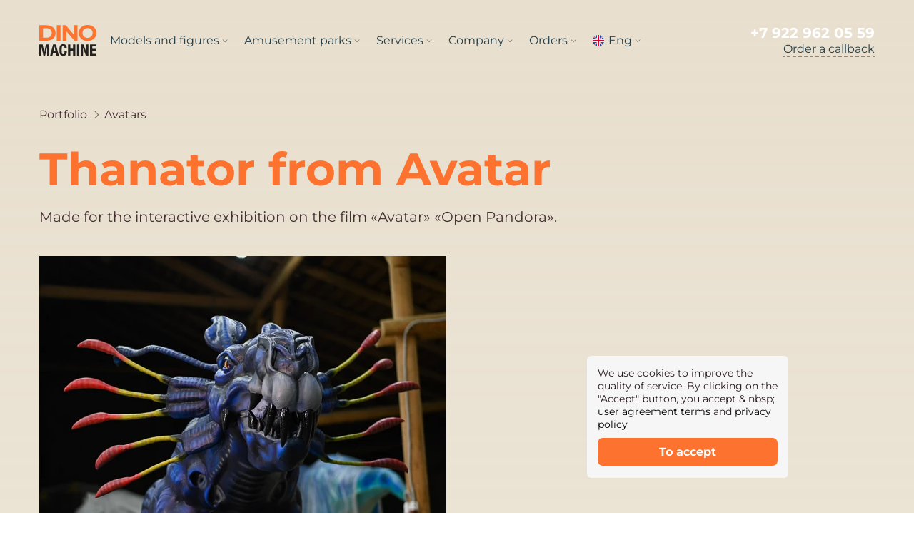

--- FILE ---
content_type: text/html; charset=UTF-8
request_url: https://dinomachine.ru/en/works/tanator-iz-avatara.html
body_size: 6194
content:
<!DOCTYPE html><html lang="en"><head><meta charset="UTF-8"><meta name="viewport" content="width=device-width, initial-scale=1.0, maximum-scale=2.5, minimum-scale=1.0"><meta http-equiv="X-UA-Compatible" content="ie=edge"><link rel="apple-touch-icon-precomposed" sizes="57x57" href="/statics/images/favicon/apple-touch-icon-57x57.png"><link rel="apple-touch-icon-precomposed" sizes="114x114" href="/statics/images/favicon/apple-touch-icon-114x114.png"><link rel="apple-touch-icon-precomposed" sizes="72x72" href="/statics/images/favicon/apple-touch-icon-72x72.png"><link rel="apple-touch-icon-precomposed" sizes="144x144" href="/statics/images/favicon/apple-touch-icon-144x144.png"><link rel="apple-touch-icon-precomposed" sizes="60x60" href="/statics/images/favicon/apple-touch-icon-60x60.png"><link rel="apple-touch-icon-precomposed" sizes="120x120" href="/statics/images/favicon/apple-touch-icon-120x120.png"><link rel="apple-touch-icon-precomposed" sizes="76x76" href="/statics/images/favicon/apple-touch-icon-76x76.png"><link rel="apple-touch-icon-precomposed" sizes="152x152" href="/statics/images/favicon/apple-touch-icon-152x152.png"><link rel="icon" type="image/png" href="/statics/images/favicon/favicon-196x196.png" sizes="196x196"><link rel="icon" type="image/png" href="/statics/images/favicon/favicon-96x96.png" sizes="96x96"><link rel="icon" type="image/png" href="/statics/images/favicon/favicon-32x32.png" sizes="32x32"><link rel="icon" type="image/png" href="/statics/images/favicon/favicon-16x16.png" sizes="16x16"><link rel="icon" type="image/png" href="/statics/images/favicon/favicon-128.png" sizes="128x128"><meta name="application-name" content="Dino Machine"><meta name="msapplication-TileColor" content="#FFFFFF"><meta name="msapplication-TileImage" content="/statics/images/favicon/mstile-144x144.png"><meta name="msapplication-square70x70logo" content="/statics/images/favicon/mstile-70x70.png"><meta name="msapplication-square150x150logo" content="/statics/images/favicon/mstile-150x150.png"><meta name="msapplication-wide310x150logo" content="/statics/images/favicon/mstile-310x150.png"><meta name="msapplication-square310x310logo" content="/statics/images/favicon/mstile-310x310.png"><link rel="icon" href="/statics/images/favicon/favicon.ico" type="image/x-icon"><link rel="preload" href="/statics/fonts/montserratregular.woff2" as="font" type="font/woff2" crossorigin="anonymous"><link rel="preload" href="/statics/fonts/montserratmedium.woff2" as="font" type="font/woff2" crossorigin="anonymous"><link rel="preload" href="/statics/fonts/montserratbold.woff2" as="font" type="font/woff2" crossorigin="anonymous"><link href="/statics/style8041232.css" rel="stylesheet"><title>Realized project Thanator from Avatar - DinoMachine</title><meta property="og:title" content="Realized project Thanator from Avatar - DinoMachine"><meta name="description" content="Thanator from Avatar to order. DinoMachine dinosaur factory produces static and animatronic exhibition models, decorations and other small architectural forms for amusement parks, shopping malls and entertainment industry facilities of any kind."><meta property="og:description" content="Thanator from Avatar to order. DinoMachine dinosaur factory produces static and animatronic exhibition models, decorations and other small architectural forms for amusement parks, shopping malls and entertainment industry facilities of any kind."><link rel="canonical" href="https://dinomachine.ru/en/works/tanator-iz-avatara.html"><meta property="og:url" content="https://dinomachine.ru/en/works/tanator-iz-avatara.html"><link rel="image_src" href="https://dinomachine.ru/works-images/works-24-1.jpg"><meta property="og:image" content="https://dinomachine.ru/works-images/works-24-1.jpg"><meta property="og:type" content="website"><meta property="og:site_name" content="DinoMachine"><meta property="og:locale" content="ru_RU"><meta name="wmail-verification" content="ad5ff03ae934936387d0b86c8f2dc516"><meta name="msvalidate.01" content="94BE5767717BB104F6FF200273A1D593"><link rel="canonical" href="https://dinomachine.ru/works/tanator-iz-avatara.html"><link rel="alternate" hreflang="ru" href="https://dinomachine.ru/works/tanator-iz-avatara.html"><link rel="alternate" hreflang="en" href="https://dinomachine.ru/en/works/tanator-iz-avatara.html"><link rel="alternate" hreflang="de" href="https://dinomachine.ru/de/works/tanator-iz-avatara.html"><link rel="alternate" hreflang="fr" href="https://dinomachine.ru/fr/works/tanator-iz-avatara.html"><link rel="alternate" hreflang="es" href="https://dinomachine.ru/es/works/tanator-iz-avatara.html"><link rel="alternate" hreflang="ar" href="https://dinomachine.ru/ar/works/tanator-iz-avatara.html"></head><body><main class="wrapper"><header class="header header_black" data-role="header"><div class="header__cont cont-big"><div class="header__burger" data-role="header__burger"><div class="header__line"></div></div><a class="header__logo" href="/en/"><img src="/statics/images/logo_dark.svg" alt="Dinomachine logo" title="Home page"/></a><nav class="header__menu"><div class="header__box"><span class="header__headline">Models and figures</span><ul class="header__list"><li class="header__item"><a class="header__link link_black" href="/en/dino.html">Dinosaurs</a></li><li class="header__item"><a class="header__link link_black" href="/en/insects.html">Insects</a></li><li class="header__item"><a class="header__link link_black" href="/en/fossils.html">Fossils</a></li><li class="header__item"><a class="header__link link_black" href="/en/kits.html">Sets of figures</a></li><li class="header__item"><a class="header__link link_black" href="/en/fiberglass.html">Fiberglass</a></li><li class="header__item"><a class="header__link link_black" href="/en/requisite.html">Props</a></li><li class="header__item"><a class="header__link link_black" href="/en/robots.html">Robots</a></li><li class="header__item"><a class="header__link link_black" href="/en/figures.html">Forme personalizzate</a></li><li class="header__item"><a class="header__link link_black" href="/en/in-stock.html">Figures available</a></li><li class="header__item"><a class="header__link link_black" href="/en/prices.html">Prices</a></li></ul></div><div class="header__box"><span class="header__headline">Amusement parks</span><ul class="header__list"><li class="header__item"><a class="header__link link_black" href="/en/parks.html">Parks</a></li><li class="header__item"><a class="header__link link_black" href="/en/ropes.html">Rope parks</a></li><li class="header__item"><a class="header__link link_black" href="/en/ziplines.html">Zip-lines</a></li><li class="header__item"><a class="header__link link_black" href="/en/climbing.html">Climbing walls</a></li><li class="header__item"><a class="header__link link_black" href="/en/weather-stations.html">Kid's weather stations</a></li><li class="header__item"><a class="header__link link_black" href="/en/lasertag.html">Lasertag</a></li><li class="header__item"><a class="header__link link_black" href="/en/kinetic-systems.html">Kinetic Systems</a></li><li class="header__item"><a class="header__link link_black" href="/en/attractions.html">Attractions</a></li><li class="header__item"><a class="header__link link_black" href="/en/ar.html">Augmented reality</a></li><li class="header__item"><a class="header__link link_black" href="/en/plates.html">Navigation decals</a></li><li class="header__item"><a class="header__link link_black" href="/en/ferris-wheels.html">Ferris wheels</a></li><li class="header__item"><a class="header__link link_black" href="/en/mobile-parks.html">Mobile parks</a></li><li class="header__item"><a class="header__link link_black" href="/en/exhibitions.html">Parks in shopping centres</a></li><li class="header__item"><a class="header__link link_black" href="/en/trampoline-parks.html">Trampoline parks</a></li><li class="header__item"><a class="header__link link_black" href="/en/interactive-parks.html">Interactive parks</a></li><li class="header__item"><a class="header__link link_black" href="/en/inflatable-slides.html">Inflatable rides</a></li><li class="header__item"><a class="header__link link_black" href="/en/game-rooms.html">Game rooms</a></li><li class="header__item"><a class="header__link link_black" href="/en/sand-parks.html">Sand parks</a></li><li class="header__item"><a class="header__link link_black" href="/en/rodelbany.html">Rodelbans</a></li><li class="header__item"><a class="header__link link_black" href="/en/cable-cars.html">Cable cars</a></li></ul></div><div class="header__box"><span class="header__headline">Services</span><ul class="header__list"><li class="header__item"><a class="header__link link_black" href="/en/services.html">Repair figures</a></li><li class="header__item"><a class="header__link link_black" href="/en/services/pusk-v-ekspluataciyu.html">Commissioning</a></li><li class="header__item"><a class="header__link link_black" href="/en/services/obsluzhivanie-mehanicheskoy-sostavlyayushchey.html">Mechanical service</a></li><li class="header__item"><a class="header__link link_black" href="/en/services/vosstanovlenie-kozhnogo-pokrova.html">Skin restoration</a></li><li class="header__item"><a class="header__link link_black" href="/en/services/obsluzhivanie-pered-nachalom-sezona.html">Preparing for the season</a></li><li class="header__item"><a class="header__link link_black" href="/en/services/renovaciya-pokrytiya-figury.html">Painting the figure</a></li><li class="header__item"><a class="header__link link_black" href="/en/services/remont-zamena-obsluzhivanie-elektronnoy-chasti.html">Electronics Maintenance</a></li><li class="header__item"><a class="header__link link_black" href="/en/services/konservaciya-na-zimu.html">Winter conservation</a></li></ul></div><div class="header__box"><span class="header__headline">Company</span><ul class="header__list"><li class="header__item"><a class="header__link link_black" href="/en/about.html">About the company</a></li><li class="header__item"><a class="header__link link_black" href="/en/partnership.html">Cooperation</a></li><li class="header__item"><a class="header__link link_black" href="/en/contacts.html">Contacts</a></li><li class="header__item"><a class="header__link link_black" href="/en/requisites.html">Our requisites</a></li><li class="header__item"><a class="header__link link_black" href="/en/mass-media.html">We are in the media</a></li><li class="header__item"><a class="header__link link_black" href="/en/production.html">Our production</a></li></ul></div><div class="header__box"><span class="header__headline">Orders</span><ul class="header__list"><li class="header__item"><a class="header__link link_black" href="/en/works.html">Portfolio</a></li><li class="header__item"><a class="header__link link_black" href="/en/cases.html">Our cases</a></li></ul></div><!--if pages.works.link === currentPage--><!--  span.header__solo= LTr(pages.works.name)--><!--else--><!--  a.header__solo.link_white(href=urlPage(pages.works.link))= LTr(pages.works.name)--><div class="header__box"><span class="header__headline header__headline_lang-en">Eng</span><ul class="header__list"><li class="header__item"><a class="header__link link_black header__link_lang-ru" href="/works/tanator-iz-avatara.html">Рус</a></li><li class="header__item"><a class="header__link link_black header__link_lang-de" href="/de/works/tanator-iz-avatara.html">Deu</a></li><li class="header__item"><a class="header__link link_black header__link_lang-fr" href="/fr/works/tanator-iz-avatara.html">Fra</a></li><li class="header__item"><a class="header__link link_black header__link_lang-es" href="/es/works/tanator-iz-avatara.html">Esp</a></li><li class="header__item"><a class="header__link link_black header__link_lang-it" href="/it/works/tanator-iz-avatara.html">Iта</a></li><li class="header__item"><a class="header__link link_black header__link_lang-be" href="/be/works/tanator-iz-avatara.html">Bіл</a></li><li class="header__item"><a class="header__link link_black header__link_lang-ukr" href="/ukr/works/tanator-iz-avatara.html">Укр</a></li><li class="header__item"><a class="header__link link_black header__link_lang-ar" href="/ar/works/tanator-iz-avatara.html">عرب</a></li></ul></div></nav><div class="header__contact"><a class="header__phone" href="tel:+79229620559" title="Dinomachine contact number +7 922 962 05 59">+7 922 962 05 59</a><a class="header__feedback link-dot_white" href="/#feedback" data-role="scroll-to-anchor" title="Order a callback">Order a callback</a></div></div></header><div class="mobile-menu__layer" data-element="mobile-menu__layer"></div><div class="mobile-menu" data-element="mobile-menu"><div class="mobile-menu__cont"><div class="mobile-menu__head"><div class="mobile-menu__burger" data-element="mobile-menu__burger"></div><a class="mobile-menu__logo" href="/en/index.html" title="Home"><img src="/statics/images/logo_dark.svg" alt="Dinomachine logo" loading="lazy"/></a></div><nav class="mobile-menu__menu"><div class="mobile-menu__box"><ul class="mobile-menu__list"><li class="mobile-menu__item"><a class="mobile-menu__link mobile-menu__link_lang-ru" href="/works/tanator-iz-avatara.html">Рус</a></li><li class="mobile-menu__item"><span class="mobile-menu__link mobile-menu__link_lang-en">Eng</span></li><li class="mobile-menu__item"><a class="mobile-menu__link mobile-menu__link_lang-de" href="/de/works/tanator-iz-avatara.html">Deu</a></li><li class="mobile-menu__item"><a class="mobile-menu__link mobile-menu__link_lang-fr" href="/fr/works/tanator-iz-avatara.html">Fra</a></li><li class="mobile-menu__item"><a class="mobile-menu__link mobile-menu__link_lang-es" href="/es/works/tanator-iz-avatara.html">Esp</a></li><li class="mobile-menu__item"><a class="mobile-menu__link mobile-menu__link_lang-it" href="/it/works/tanator-iz-avatara.html">Iта</a></li><li class="mobile-menu__item"><a class="mobile-menu__link mobile-menu__link_lang-be" href="/be/works/tanator-iz-avatara.html">Bіл</a></li><li class="mobile-menu__item"><a class="mobile-menu__link mobile-menu__link_lang-ukr" href="/ukr/works/tanator-iz-avatara.html">Укр</a></li><li class="mobile-menu__item"><a class="mobile-menu__link mobile-menu__link_lang-ar" href="/ar/works/tanator-iz-avatara.html">عرب</a></li></ul></div><div class="mobile-menu__box"><span class="mobile-menu__title">Models and figures</span><ul class="mobile-menu__list"><li class="mobile-menu__item"><a class="mobile-menu__link" href="/en/dino.html">Dinosaurs</a></li><li class="mobile-menu__item"><a class="mobile-menu__link" href="/en/insects.html">Insects</a></li><li class="mobile-menu__item"><a class="mobile-menu__link" href="/en/fossils.html">Fossils</a></li><li class="mobile-menu__item"><a class="mobile-menu__link" href="/en/kits.html">Sets of figures</a></li><li class="mobile-menu__item"><a class="mobile-menu__link" href="/en/fiberglass.html">Fiberglass</a></li><li class="mobile-menu__item"><a class="mobile-menu__link" href="/en/requisite.html">Props</a></li><li class="mobile-menu__item"><a class="mobile-menu__link" href="/en/robots.html">Robots</a></li><li class="mobile-menu__item"><a class="mobile-menu__link" href="/en/figures.html">Forme personalizzate</a></li><li class="mobile-menu__item"><a class="mobile-menu__link" href="/en/in-stock.html">Figures available</a></li><li class="mobile-menu__item"><a class="mobile-menu__link" href="/en/prices.html">Prices</a></li></ul></div><div class="mobile-menu__box"><span class="mobile-menu__title">Amusement parks</span><ul class="mobile-menu__list"><li class="mobile-menu__item"><a class="mobile-menu__link" href="/en/parks.html">Parks</a></li><li class="mobile-menu__item"><a class="mobile-menu__link" href="/en/ropes.html">Rope parks</a></li><li class="mobile-menu__item"><a class="mobile-menu__link" href="/en/ziplines.html">Zip-lines</a></li><li class="mobile-menu__item"><a class="mobile-menu__link" href="/en/climbing.html">Climbing walls</a></li><li class="mobile-menu__item"><a class="mobile-menu__link" href="/en/weather-stations.html">Kid's weather stations</a></li><li class="mobile-menu__item"><a class="mobile-menu__link" href="/en/lasertag.html">Lasertag</a></li><li class="mobile-menu__item"><a class="mobile-menu__link" href="/en/kinetic-systems.html">Kinetic Systems</a></li><li class="mobile-menu__item"><a class="mobile-menu__link" href="/en/attractions.html">Attractions</a></li><li class="mobile-menu__item"><a class="mobile-menu__link" href="/en/ar.html">Augmented reality</a></li><li class="mobile-menu__item"><a class="mobile-menu__link" href="/en/plates.html">Navigation decals</a></li><li class="mobile-menu__item"><a class="mobile-menu__link" href="/en/ferris-wheels.html">Ferris wheels</a></li><li class="mobile-menu__item"><a class="mobile-menu__link" href="/en/mobile-parks.html">Mobile parks</a></li><li class="mobile-menu__item"><a class="mobile-menu__link" href="/en/exhibitions.html">Parks in shopping centres</a></li><li class="mobile-menu__item"><a class="mobile-menu__link" href="/en/trampoline-parks.html">Trampoline parks</a></li><li class="mobile-menu__item"><a class="mobile-menu__link" href="/en/interactive-parks.html">Interactive parks</a></li><li class="mobile-menu__item"><a class="mobile-menu__link" href="/en/inflatable-slides.html">Inflatable rides</a></li><li class="mobile-menu__item"><a class="mobile-menu__link" href="/en/game-rooms.html">Game rooms</a></li><li class="mobile-menu__item"><a class="mobile-menu__link" href="/en/sand-parks.html">Sand parks</a></li><li class="mobile-menu__item"><a class="mobile-menu__link" href="/en/rodelbany.html">Rodelbans</a></li><li class="mobile-menu__item"><a class="mobile-menu__link" href="/en/cable-cars.html">Cable cars</a></li></ul></div><div class="mobile-menu__box"><span class="mobile-menu__title">Services</span><ul class="mobile-menu__list"><li class="mobile-menu__item"><a class="mobile-menu__link" href="/en/services.html">Repair figures</a></li><li class="mobile-menu__item"><a class="mobile-menu__link" href="/en/services/pusk-v-ekspluataciyu.html">Commissioning</a></li><li class="mobile-menu__item"><a class="mobile-menu__link" href="/en/services/obsluzhivanie-mehanicheskoy-sostavlyayushchey.html">Mechanical service</a></li><li class="mobile-menu__item"><a class="mobile-menu__link" href="/en/services/vosstanovlenie-kozhnogo-pokrova.html">Skin restoration</a></li><li class="mobile-menu__item"><a class="mobile-menu__link" href="/en/services/obsluzhivanie-pered-nachalom-sezona.html">Preparing for the season</a></li><li class="mobile-menu__item"><a class="mobile-menu__link" href="/en/services/renovaciya-pokrytiya-figury.html">Painting the figure</a></li><li class="mobile-menu__item"><a class="mobile-menu__link" href="/en/services/remont-zamena-obsluzhivanie-elektronnoy-chasti.html">Electronics Maintenance</a></li><li class="mobile-menu__item"><a class="mobile-menu__link" href="/en/services/konservaciya-na-zimu.html">Winter conservation</a></li></ul></div><div class="mobile-menu__box"><span class="mobile-menu__title">Company</span><ul class="mobile-menu__list"><li class="mobile-menu__item"><a class="mobile-menu__link" href="/en/about.html">About the company</a></li><li class="mobile-menu__item"><a class="mobile-menu__link" href="/en/partnership.html">Cooperation</a></li><li class="mobile-menu__item"><a class="mobile-menu__link" href="/en/contacts.html">Contacts</a></li><li class="mobile-menu__item"><a class="mobile-menu__link" href="/en/requisites.html">Our requisites</a></li><li class="mobile-menu__item"><a class="mobile-menu__link" href="/en/mass-media.html">We are in the media</a></li><li class="mobile-menu__item"><a class="mobile-menu__link" href="/en/production.html">Our production</a></li><li class="mobile-menu__item"><a class="mobile-menu__link" href="/en/cases.html">Our cases</a></li><li class="mobile-menu__item"><a class="mobile-menu__link" href="/en/works.html">Portfolio</a></li><li class="mobile-menu__item"><a class="mobile-menu__link link-dot_dark" href="/#feedback" data-role="scroll-to-anchor">Order a callback</a></li></ul></div></nav></div></div><div class="work"><div class="work__cont cont" itemscope itemtype="http://schema.org/ImageObject"><a class="work__back" href="/en/works.html">Portfolio</a><a class="work__back" href="/en/works/avatars.html">Avatars</a><h1 class="work__caption caption" itemprop="name">Thanator from Avatar</h1><p class="work__text" itemprop="description">Made for the interactive exhibition on the film «Avatar» «Open Pandora».</p><div class="work__photos"><picture class="work__picture"><source srcset="/works-images/works-24-1_155.webp 1x, /works-images/works-24-1_310.webp 2x" media="(max-width: 360px)" type="image/webp"><source srcset="/works-images/works-24-1_162.webp 1x, /works-images/works-24-1_324.webp 2x" media="(max-width: 540px)" type="image/webp"><source srcset="/works-images/works-24-1_373.webp" media="(max-width: 1240px)" type="image/webp"><source srcset="/works-images/works-24-1_570.webp" type="image/webp"><source srcset="/works-images/works-24-1_570.jpg"><img class="work__image" src="/works-images/works-24-1_570.jpg" alt="Thanator from Avatar photo" loading="lazy" itemprop="contentUrl"></picture><picture class="work__picture"><source srcset="/works-images/works-24-2_155.webp 1x, /works-images/works-24-2_310.webp 2x" media="(max-width: 360px)" type="image/webp"><source srcset="/works-images/works-24-2_162.webp 1x, /works-images/works-24-2_324.webp 2x" media="(max-width: 540px)" type="image/webp"><source srcset="/works-images/works-24-2_373.webp" media="(max-width: 1240px)" type="image/webp"><source srcset="/works-images/works-24-2_570.webp" type="image/webp"><source srcset="/works-images/works-24-2_570.jpg"><img class="work__image" src="/works-images/works-24-2_570.jpg" alt="Thanator from Avatar photo" loading="lazy" itemprop="contentUrl"></picture><picture class="work__picture"><source srcset="/works-images/works-24-3_155.webp 1x, /works-images/works-24-3_310.webp 2x" media="(max-width: 360px)" type="image/webp"><source srcset="/works-images/works-24-3_162.webp 1x, /works-images/works-24-3_324.webp 2x" media="(max-width: 540px)" type="image/webp"><source srcset="/works-images/works-24-3_373.webp" media="(max-width: 1240px)" type="image/webp"><source srcset="/works-images/works-24-3_570.webp" type="image/webp"><source srcset="/works-images/works-24-3_570.jpg"><img class="work__image" src="/works-images/works-24-3_570.jpg" alt="Thanator from Avatar photo" loading="lazy" itemprop="contentUrl"></picture><picture class="work__picture"><source srcset="/works-images/works-24-4_155.webp 1x, /works-images/works-24-4_310.webp 2x" media="(max-width: 360px)" type="image/webp"><source srcset="/works-images/works-24-4_162.webp 1x, /works-images/works-24-4_324.webp 2x" media="(max-width: 540px)" type="image/webp"><source srcset="/works-images/works-24-4_373.webp" media="(max-width: 1240px)" type="image/webp"><source srcset="/works-images/works-24-4_570.webp" type="image/webp"><source srcset="/works-images/works-24-4_570.jpg"><img class="work__image" src="/works-images/works-24-4_570.jpg" alt="Thanator from Avatar photo" loading="lazy" itemprop="contentUrl"></picture><picture class="work__picture"><source srcset="/works-images/works-24-5_155.webp 1x, /works-images/works-24-5_310.webp 2x" media="(max-width: 360px)" type="image/webp"><source srcset="/works-images/works-24-5_162.webp 1x, /works-images/works-24-5_324.webp 2x" media="(max-width: 540px)" type="image/webp"><source srcset="/works-images/works-24-5_373.webp" media="(max-width: 1240px)" type="image/webp"><source srcset="/works-images/works-24-5_570.webp" type="image/webp"><source srcset="/works-images/works-24-5_570.jpg"><img class="work__image" src="/works-images/works-24-5_570.jpg" alt="Thanator from Avatar photo" loading="lazy" itemprop="contentUrl"></picture><picture class="work__picture"><source srcset="/works-images/works-24-6_155.webp 1x, /works-images/works-24-6_310.webp 2x" media="(max-width: 360px)" type="image/webp"><source srcset="/works-images/works-24-6_162.webp 1x, /works-images/works-24-6_324.webp 2x" media="(max-width: 540px)" type="image/webp"><source srcset="/works-images/works-24-6_373.webp" media="(max-width: 1240px)" type="image/webp"><source srcset="/works-images/works-24-6_570.webp" type="image/webp"><source srcset="/works-images/works-24-6_570.jpg"><img class="work__image" src="/works-images/works-24-6_570.jpg" alt="Thanator from Avatar photo" loading="lazy" itemprop="contentUrl"></picture><picture class="work__picture"><source srcset="/works-images/works-24-7_155.webp 1x, /works-images/works-24-7_310.webp 2x" media="(max-width: 360px)" type="image/webp"><source srcset="/works-images/works-24-7_162.webp 1x, /works-images/works-24-7_324.webp 2x" media="(max-width: 540px)" type="image/webp"><source srcset="/works-images/works-24-7_373.webp" media="(max-width: 1240px)" type="image/webp"><source srcset="/works-images/works-24-7_570.webp" type="image/webp"><source srcset="/works-images/works-24-7_570.jpg"><img class="work__image" src="/works-images/works-24-7_570.jpg" alt="Thanator from Avatar photo" loading="lazy" itemprop="contentUrl"></picture></div></div></div><div class="feedback-full feedback-full_work"><div class="feedback-full__cont cont"><div class="feedback" data-element="feedback" data-lang="en"><div class="feedback__info"><h3 class="feedback__title title">Leave a request for a consultation</h3><p class="feedback__note">Fill in the form and we&rsquo;ll call you <br> back in 10 minutes</p></div><form class="feedback__form" data-element="feedback__form"><div id="captcha-container"></div><div class="feedback__field"><input class="feedback__input input_text" type="text" name="name" placeholder="Your name is..."/></div><div class="feedback__field feedback__field_phone" data-role="phone-field" data-mod="feedback" data-lang="en"><input type="hidden" name="country_name" value="Россия"/><input type="hidden" name="phone_code" value="+7"/><input class="feedback__input feedback__input_phone input_text" type="text" name="phone" placeholder="Your phone" required="required"/><button class="feedback__code-button" type="button" data-role="code-button">+7</button><!--.feedback__code-box--><!--  .feedback__search-field--><!--    .feedback__search-button--><!--    input.feedback__search-input(type="text")--><!--  .feedback__country-list--><!--    label.feedback__country-item--><!--      input.feedback__country-input(type="radio", name="country" value="0" checked)--><!--      span.feedback__country-name Россия--><!--    label.feedback__country-item--><!--      input.feedback__country-input(type="radio", name="country")--><!--      span.feedback__country-name Австралия--><!--    label.feedback__country-item--><!--      input.feedback__country-input(type="radio", name="country")--><!--      span.feedback__country-name Австрия--><!--    label.feedback__country-item--><!--      input.feedback__country-input(type="radio", name="country")--><!--      span.feedback__country-name Азербайджан--><!--    label.feedback__country-item--><!--      input.feedback__country-input(type="radio", name="country")--><!--      span.feedback__country-name Албания--><!--    label.feedback__country-item--><!--      input.feedback__country-input(type="radio", name="country")--><!--      span.feedback__country-name Алжир--><!--    label.feedback__country-item--><!--      input.feedback__country-input(type="radio", name="country")--><!--      span.feedback__country-name Американское Самоа--><!--    label.feedback__country-item--><!--      input.feedback__country-input(type="radio", name="country")--><!--      span.feedback__country-name Ангилья--><!--    label.feedback__country-item--><!--      input.feedback__country-input(type="radio", name="country")--><!--      span.feedback__country-name Ангола--><!--    label.feedback__country-item--><!--      input.feedback__country-input(type="radio", name="country")--><!--      span.feedback__country-name Андорра--></div><div class="feedback__field"><input class="feedback__input input_text" type="text" name="email" placeholder="Your email" required="required"/></div><div class="feedback__btn-box"><button class="feedback__button button__orange">Leave a request</button></div><div class="feedback__policy"><p class="feedback__text">By clicking the button, you agree to be bound by the <a class="link_black" href="/en/policy.html" target="_blank" title="privacy policy">privacy policy</a></p></div></form></div></div></div><div class="more-works"><div class="more-works__cont cont"><h2 class="more-works__title title">See other projects from the category «<a class="more-works__category-link" href=/en/works/avatars.html>Avatars</a>»</h2><div class="more-works__list"><a class="more-works__link" href="/en/works/dzheyk-salli-iz-avatara.html" itemscope itemtype="http://schema.org/ImageObject"><picture class="more-works__picture"><source srcset="/works-images/works-22-1_373.webp" type="image/webp"><source srcset="/works-images/works-22-1_373.jpg"><img class="more-works__image" src="/works-images/works-22-1_373.jpg" alt="Jake Sully from Avatar фото" loading="lazy" itemprop="contentUrl"></picture><span class="more-works__name" itemprop="name">Jake Sully from Avatar</span></a><a class="more-works__link" href="/en/works/gornyy-banshi-iz-avatara.html" itemscope itemtype="http://schema.org/ImageObject"><picture class="more-works__picture"><source srcset="/works-images/works-21-1_373.webp" type="image/webp"><source srcset="/works-images/works-21-1_373.jpg"><img class="more-works__image" src="/works-images/works-21-1_373.jpg" alt="Mountain Banshee from Avatar фото" loading="lazy" itemprop="contentUrl"></picture><span class="more-works__name" itemprop="name">Mountain Banshee from Avatar</span></a><a class="more-works__link" href="/en/works/molotoglavyy-titanoteriy-ili-molotogolov-titanofer-iz-avatara.html" itemscope itemtype="http://schema.org/ImageObject"><picture class="more-works__picture"><source srcset="/works-images/works-26-1_373.webp" type="image/webp"><source srcset="/works-images/works-26-1_373.jpg"><img class="more-works__image" src="/works-images/works-26-1_373.jpg" alt="Hammerhead Titanothere from Avatar фото" loading="lazy" itemprop="contentUrl"></picture><span class="more-works__name" itemprop="name">Hammerhead Titanothere from Avatar</span></a></div></div></div><div class="contacts contacts_blue" id="contacts" data-element="contacts" data-lang="en"><div class="contacts__cont cont"><div class="contacts__info"><h3 class="contacts__title title">Contacts</h3><div class="contacts__item"><span class="contacts__headline">Phone number:</span><a class="contacts__value link_white" href="tel:+79229620559" title="+7 922 962 05 59">+7 922 962 05 59</a></div><div class="contacts__item"><span class="contacts__headline">Address:</span><span class="contacts__value">Kirov, <br> Zagotzernovsky proezd, 14</span></div><div class="contacts__item"><span class="contacts__headline">E-mail:</span><a class="contacts__value link_white" href="mailto:info@dinomachine.ru" title="info@dinomachine.ru">info@dinomachine.ru</a></div><div class="contacts__social"><a class="contacts__social-item_vk" href="https://vk.com/dinomachine" title="В Контакте" target="_blank" rel="noopener nofollow"></a><a class="contacts__social-item_in" href="https://www.instagram.com/dinomachine_ru" title="Instagram" target="_blank" rel="noopener nofollow"></a><a class="contacts__social-item_yt" href="https://www.youtube.com/channel/UCM0tQ40TCxVi0sDfi07yefQ" title="YouTube" target="_blank" rel="noopener nofollow"></a><a class="contacts__social-item_tt" href="https://www.tiktok.com/@dinomachine_ru?lang=ru" title="Tik tok" target="_blank" rel="noopener nofollow"></a><a class="contacts__social-item_fb" href="https://www.facebook.com/dinomachine/" title="Facebook" target="_blank" rel="noopener nofollow"></a><a class="contacts__social-item_tg" href="https://t.me/dinomachine" title="Telegram" target="_blank" rel="noopener nofollow"></a><a class="contacts__social-item_yz" href="https://zen.yandex.ru/dinomachine" title="Yandex Zen" target="_blank" rel="noopener nofollow"></a></div></div><div class="contacts__map" id="map"></div></div></div></main><div class="informer-cookie" data-element="informer-cookie"><p class="informer-cookie__info">We use cookies to improve the quality of service. By clicking on the "Accept" button, you accept & nbsp; <a class='informer-cookie__link' href='/agreement.html 'target='_blank'>user agreement terms</a> and <a class='informer-cookie__link' href='/policy.html 'target='_blank'>privacy policy</a></p><button class="informer-cookie__button" type="button" data-element="informer-cookie__button">To accept</button></div><div class="scroll-to-top" data-role="scroll-to-top">To the top</div><footer class="footer footer_works"><div class="footer__cont cont"><div class="footer__area"><div class="footer__info"><div class="footer__logotype"><a class="footer__logo" href="/en/index.html" title="Home"><img src="/statics/images/logo_white.svg" alt="DinoMachine logo" title="DinoMachine logo"/></a><span class="footer__note">Figures for amusement parks, maintenance and construction of parks</span></div><div class="footer__membership"><a class="footer__membership-link footer__membership-link_iappa" href="/en/about.html#certificate" data-role=""><picture class="footer__membership-picture"><source srcset="/statics/images/footer/ic_iaapa.webp 1x, /statics/images/footer/ic_iaapa_2x.webp 2x" type="image/webp"/><source srcset="/statics/images/footer/ic_iaapa.png 1x, /statics/images/footer/ic_iaapa_2x.png 2x"/><img class="footer__membership-image" src="/statics/images/footer/ic_iaapa.png" alt="" loading="lazy"/></picture></a><a class="footer__membership-link footer__membership-link_rappa" href="/en/about.html#certificate" data-role=""><picture class="footer__membership-picture"><source srcset="/statics/images/footer/ic_rappa.webp 1x, /statics/images/footer/ic_rappa_2x.webp 2x" type="image/webp"/><source srcset="/statics/images/footer/ic_rappa.png 1x, /statics/images/footer/ic_rappa_2x.png 2x"/><img class="footer__membership-image" src="/statics/images/footer/ic_rappa.png" alt="" loading="lazy"/></picture></a></div><span class="footer__copyright">© DinoMachine, 2026</span><a class="footer__policy link_white" href="/en/policy.html" target="_blank" rel="nofollow noopener" title="Privacy policy">Privacy policy</a><a class="footer__agreement link_white" href="/en/agreement.html" target="_blank" rel="nofollow noopener" title="User agreement">User agreement</a></div><nav class="footer__models"><h3 class="footer__headline">Models and figures</h3><ul class="footer__list"><li class="footer__item"><a class="footer__link" href="/en/dino.html">Dinosaurs</a></li><li class="footer__item"><a class="footer__link" href="/en/insects.html">Insects</a></li><li class="footer__item"><a class="footer__link" href="/en/fossils.html">Fossils</a></li><li class="footer__item"><a class="footer__link" href="/en/kits.html">Sets of figures</a></li><li class="footer__item"><a class="footer__link" href="/en/fiberglass.html">Fiberglass</a></li><li class="footer__item"><a class="footer__link" href="/en/requisite.html">Props</a></li><li class="footer__item"><a class="footer__link" href="/en/robots.html">Robots</a></li><li class="footer__item"><a class="footer__link" href="/en/figures.html">Forme personalizzate</a></li><li class="footer__item"><a class="footer__link" href="/en/in-stock.html">Figures available</a></li><li class="footer__item"><a class="footer__link" href="/en/prices.html">Prices</a></li></ul></nav><nav class="footer__parks"><h3 class="footer__headline">Amusement parks</h3><ul class="footer__list"><li class="footer__item"><a class="footer__link" href="/en/parks.html">Parks</a></li><li class="footer__item"><a class="footer__link" href="/en/ropes.html">Rope parks</a></li><li class="footer__item"><a class="footer__link" href="/en/ziplines.html">Zip-lines</a></li><li class="footer__item"><a class="footer__link" href="/en/climbing.html">Climbing walls</a></li><li class="footer__item"><a class="footer__link" href="/en/weather-stations.html">Kid's weather stations</a></li><li class="footer__item"><a class="footer__link" href="/en/lasertag.html">Lasertag</a></li><li class="footer__item"><a class="footer__link" href="/en/kinetic-systems.html">Kinetic Systems</a></li><li class="footer__item"><a class="footer__link" href="/en/attractions.html">Attractions</a></li><li class="footer__item"><a class="footer__link" href="/en/ar.html">Augmented reality</a></li><li class="footer__item"><a class="footer__link" href="/en/plates.html">Navigation decals</a></li><li class="footer__item"><a class="footer__link" href="/en/ferris-wheels.html">Ferris wheels</a></li><li class="footer__item"><a class="footer__link" href="/en/mobile-parks.html">Mobile parks</a></li><li class="footer__item"><a class="footer__link" href="/en/exhibitions.html">Parks in shopping centres</a></li><li class="footer__item"><a class="footer__link" href="/en/trampoline-parks.html">Trampoline parks</a></li><li class="footer__item"><a class="footer__link" href="/en/interactive-parks.html">Interactive parks</a></li><li class="footer__item"><a class="footer__link" href="/en/inflatable-slides.html">Inflatable rides</a></li><li class="footer__item"><a class="footer__link" href="/en/game-rooms.html">Game rooms</a></li><li class="footer__item"><a class="footer__link" href="/en/sand-parks.html">Sand parks</a></li><li class="footer__item"><a class="footer__link" href="/en/rodelbany.html">Rodelbans</a></li><li class="footer__item"><a class="footer__link" href="/en/cable-cars.html">Cable cars</a></li></ul></nav><nav class="footer__services"><h3 class="footer__headline">Services</h3><ul class="footer__list footer__list_services"><li class="footer__item"><a class="footer__link" href="/en/services.html">Repair figures</a></li><li class="footer__item"><a class="footer__link" href="/en/services/pusk-v-ekspluataciyu.html">Commissioning</a></li><li class="footer__item"><a class="footer__link" href="/en/services/obsluzhivanie-mehanicheskoy-sostavlyayushchey.html">Mechanical service</a></li><li class="footer__item"><a class="footer__link" href="/en/services/vosstanovlenie-kozhnogo-pokrova.html">Skin restoration</a></li><li class="footer__item"><a class="footer__link" href="/en/services/obsluzhivanie-pered-nachalom-sezona.html">Preparing for the season</a></li><li class="footer__item"><a class="footer__link" href="/en/services/renovaciya-pokrytiya-figury.html">Painting the figure</a></li><li class="footer__item"><a class="footer__link" href="/en/services/remont-zamena-obsluzhivanie-elektronnoy-chasti.html">Electronics Maintenance</a></li><li class="footer__item"><a class="footer__link" href="/en/services/konservaciya-na-zimu.html">Winter conservation</a></li></ul></nav><nav class="footer__company"><h3 class="footer__headline">Company</h3><ul class="footer__list"><li class="footer__item"><a class="footer__link" href="/en/about.html">About the company</a></li><li class="footer__item"><a class="footer__link" href="/en/partnership.html">Cooperation</a></li><li class="footer__item"><a class="footer__link" href="/en/contacts.html">Contacts</a></li><li class="footer__item"><a class="footer__link" href="/en/requisites.html">Our requisites</a></li><li class="footer__item"><a class="footer__link" href="/en/mass-media.html">We are in the media</a></li><li class="footer__item"><a class="footer__link" href="/en/production.html">Our production</a></li></ul></nav></div></div></footer><script src="/statics/script8041232.js" async=""></script><!-- Yandex.Metrika counter--><script src="https://mc.yandex.ru/metrika/tag.js" async=""></script><script>(function (m, i) {
  m[i] = m[i] || function () {
    (m[i].a = m[i].a || []).push(arguments)
  };
  m[i].l = 1 * new Date();
})
(window, "ym");

ym(51967685, "init", {
  id: 51967685,
  clickmap: true,
  trackLinks: true,
  accurateTrackBounce: true,
  webvisor: true
});
</script><noscript><div><img src="https://mc.yandex.ru/watch/51967685" style="position:absolute; left:-9999px;" alt=""/></div></noscript><!-- Yandex.Metrika counter--><script src="https://smartcaptcha.yandexcloud.net/captcha.js?render=onload&amp;onload=onloadFunction" defer="defer"></script><script type="module">function getYmClientId () {
  return getCookie('ym_client_id') || ''
}

function setYmClientId (value) {
  setCookie('ym_client_id', value)
}

function getCookie (name) {
  const cookiePair = document.cookie.split('; ').find(row => row.startsWith(name))
  if (cookiePair) {
    return cookiePair.split('=')[1]
  }
  return ''
}

function setCookie (name, value) {
  document.cookie = encodeURIComponent(name) + '=' + encodeURIComponent(value)
}

const ymId = '51967685'

if (getYmClientId()) {
  const cookieYmClientId = getYmClientId()
  const ymClientId = await getClientId()
  if (cookieYmClientId !== ymClientId) {
    setYmClientId(ymClientId)
  }
} else {
  setYmClientId(await getClientId())
}

async function getClientId () {
  return new Promise(function(resolve) {
    ym(ymId, 'getClientID', function (clientID) {
      resolve(clientID)
    })
  })
}
</script></body></html>

--- FILE ---
content_type: text/css
request_url: https://dinomachine.ru/statics/style8041232.css
body_size: 44682
content:
*{margin:0;outline:0;-webkit-box-sizing:border-box;box-sizing:border-box;padding:0;-webkit-locale:auto;white-space:normal;font-family:Montserrat,sans-serif}body{display:-webkit-box;display:-ms-flexbox;display:flex;-webkit-box-orient:vertical;-webkit-box-direction:normal;-ms-flex-direction:column;flex-direction:column;min-height:100vh;min-width:320px;background-color:#fff;font-size:16px;color:#462f32}.wrapper,main{-webkit-box-flex:1;-ms-flex-positive:1;flex-grow:1;display:-webkit-box;display:-ms-flexbox;display:flex;-webkit-box-orient:vertical;-webkit-box-direction:normal;-ms-flex-direction:column;flex-direction:column}.wrapper_gradient{background:-webkit-gradient(linear,left top,left bottom,from(#e8dfce),to(rgba(239,234,224,.38)));background:linear-gradient(180deg,#e8dfce 0,rgba(239,234,224,.38) 100%)}h1{margin-top:0}picture{display:block}img{display:block;width:100%;height:auto;min-height:1px}li{list-style-type:none}a{color:red;cursor:pointer}button{-webkit-user-select:none;-moz-user-select:none;-ms-user-select:none;user-select:none;cursor:pointer}.body_ar *{text-align:right}.body_ar img{-webkit-transform:scale(-1,1);transform:scale(-1,1)}.body_ar .certificate__picture img,.body_ar .footer__logo img,.body_ar .header__logo img,.body_ar .mobile-menu__logo img{-webkit-transform:none;transform:none}.body_ar .header__contact{-webkit-box-ordinal-group:6;-ms-flex-order:5;order:5}.body_ar .cap-inner::before{-webkit-transform:scale(-1,1);transform:scale(-1,1)}.body_ar .header__logo{-webkit-box-ordinal-group:4;-ms-flex-order:3;order:3;margin-right:0;margin-left:9px}.body_ar .header__menu{-webkit-box-ordinal-group:4;-ms-flex-order:3;order:3}.body_ar .header__list{left:unset;right:0;border-radius:0 0 5px 5px}.body_ar .cap-inner__button{margin-right:0;margin-left:25px}.body_ar .footer__info{-webkit-box-ordinal-group:2;-ms-flex-order:1;order:1}.body_ar .footer__logo{margin-left:auto}.body_ar .cap-parks__button,.body_ar .cap__button,.body_ar .services-cap__button{margin-right:0;margin-left:25px}.body_ar .mobile-menu{-webkit-transform:translateX(320px);transform:translateX(320px)}.body_ar .mobile-menu_show{-webkit-transform:translateX(0);transform:translateX(0)}.body_ar .mobile-menu__box{padding-left:0;padding-right:49px}.body_ar .mobile-menu__head{display:-webkit-box;display:-ms-flexbox;display:flex;padding-right:13px}.body_ar .mobile-menu__title{margin-right:12px}.body_ar .mobile-menu__burger{margin-right:0;margin-left:13px}.body_ar .quiz__picture{right:unset;left:21px}.body_ar .quiz__btn-box,.body_ar .quiz__note,.body_ar .quiz__title{margin-right:0;margin-left:auto}.body_ar .index-in-stock__price{direction:ltr}.body_ar .feedback__info{-webkit-box-ordinal-group:2;-ms-flex-order:1;order:1;margin-right:40px}.body_ar .feedback__note{padding-left:0;padding-right:32px}.body_ar .feedback__note::before{left:unset;right:0}.body_ar .feedback__input_phone{padding:16px 100px 12px 10px}.body_ar .feedback__code-button{left:auto;right:0;padding:16px 12px 12px 28px;text-align:center}.body_ar .feedback__code-button::before{left:10px;right:auto}.body_ar .feedback__code-button::after{left:0;right:auto}.body_ar .feedback__search-button{left:auto;right:8px}.body_ar .feedback__search-input{padding:8px 44px 8px 10px}.body_ar .feedback__country-list::-webkit-scrollbar-thumb{border-left:10px solid #fff;border-right:none}.body_ar .feedback__country-item{padding:4px 19px 2px 32px}.body_ar .feedback__country-input:checked+.feedback__country-name::before{left:6px;right:auto}.body_ar .feedback__country-phone-code{margin-left:0;margin-right:4px}.body_ar .in-stock__input{padding:16px 100px 12px 10px}.body_ar .in-stock__code-button{left:auto;right:0;padding:16px 12px 12px 28px;text-align:center}.body_ar .in-stock__code-button::before{left:10px;right:auto}.body_ar .in-stock__code-button::after{left:0;right:auto}.body_ar .in-stock__search-button{left:auto;right:8px}.body_ar .in-stock__search-input{padding:8px 44px 8px 10px}.body_ar .in-stock__country-list::-webkit-scrollbar-thumb{border-left:10px solid #fff;border-right:none}.body_ar .in-stock__country-item{padding:4px 19px 2px 32px}.body_ar .in-stock__country-input:checked+.in-stock__country-name::before{left:6px;right:auto}.body_ar .in-stock__country-phone-code{margin-left:0;margin-right:4px}.body_ar .partnership__input_phone{padding:16px 100px 12px 10px}.body_ar .partnership__code-button{left:auto;right:0;padding:16px 12px 12px 28px;text-align:center}.body_ar .partnership__code-button::before{left:10px;right:auto}.body_ar .partnership__code-button::after{left:0;right:auto}.body_ar .partnership__search-button{left:auto;right:8px}.body_ar .partnership__search-input{padding:8px 44px 8px 10px}.body_ar .partnership__country-list::-webkit-scrollbar-thumb{border-left:10px solid #f6f6f6;border-right:none}.body_ar .partnership__country-item{padding:4px 19px 2px 32px}.body_ar .partnership__country-input:checked+.partnership__country-name::before{left:6px;right:auto}.body_ar .partnership__country-phone-code{margin-left:0;margin-right:4px}.body_ar .partnership__button{margin-right:220px;margin-left:0}.body_ar .partnership__policy{margin-right:24px;margin-left:0}.body_ar .contacts__info{direction:rtl}.body_ar .contacts__headline{margin-right:0;margin-left:10px}.body_ar .cap__item{background-position:top right}.body_ar .cap-inner_index .cap-inner__caption,.body_ar .cap-parks__caption-note,.body_ar .cap__caption,.body_ar .cap_fiberglass .cap__caption,.body_ar .cap_requisite .cap__caption,.body_ar .cap_stations .cap__caption{max-width:100%}.body_ar .services-cap__info{margin:0 0 0 auto}.body_ar .quiz__btn-box,.body_ar .quiz__note,.body_ar .quiz__title{max-width:650px}.body_ar .more-works__title{text-align:left}.body_ar .footer__copyright{margin-right:0;margin-left:16px}.body_ar .partnership__name{max-width:220px}.body_ar .cases__picture{margin-left:0;margin-right:30px}.body_ar .cases__box_reverse .cases__picture{margin-left:30px;margin-right:0}.body_ar .packet__params-item{border-left:0;padding-left:0;margin-left:92px;margin-right:0;border-right:2px solid #fd722f;padding-right:26px}.body_ar .packet__place-item,.body_ar .packet__text{max-width:100%}.body_ar .delivery__item{padding-left:0;padding-right:28px}.body_ar .delivery__item::before{left:unset;right:10px}.body_ar .requisite-how__item{padding-left:0;padding-right:48px}.body_ar .requisite-how__item::before{left:unset;right:0}.body_ar .requisite-placing__title_left{text-align:right}.body_ar .advantages__cont::before{right:unset;left:0}.body_ar .header__phone{direction:ltr}.body_ar .arena-development__info{-webkit-box-ordinal-group:0;-ms-flex-order:-1;order:-1}.body_ar .blaster-vest__box_1 .blaster-vest__list{padding-right:0;padding-left:200px}.body_ar .blaster-vest__box_2 .blaster-vest__list{padding-right:210px;padding-left:0}.body_ar .blaster-vest__info{margin-left:0;margin-right:16px}.body_ar .meteo-advantages__cont::before{right:unset;left:21px}.body_ar .with-us__text{text-align:center}.body_ar .meteo-items__picture{margin-right:0;margin-left:30px}.body_ar .advantages__item{background-position:top right}.body_ar .what-objects__note{max-width:640px}.body_ar .meteo-advantages__item{padding-right:16px}.body_ar .meteo-advantages__item:before{content:'';left:unset;right:0}.body_ar .multistation__text{max-width:100%}.body_ar .arena-development__item{padding-right:10px}.body_ar .arena-development__item::before{content:'';left:unset;right:0}.body_ar .also-included__item,.body_ar .eclipse-info__item{-webkit-box-pack:justify;-ms-flex-pack:justify;justify-content:space-between}.body_ar .eclipse-info__headline,.body_ar .extra-equipment__headline{max-width:100%}.body_ar .suspension-type__item{padding-right:15px}.body_ar .suspension-type__item::before{left:unset;right:0}.body_ar .ar-tile__text,.body_ar .plates-catalog__text,.body_ar .scenery__note,.body_ar .scenery__text,.body_ar .works__description{margin-left:auto}.body_ar .offer__item{padding-right:15px}.body_ar .offer__item::before{left:unset;right:0}.body_ar .plates-steps__item{padding-left:0;padding-right:52px}.body_ar .plates-steps__item::before{left:unset;right:0}.body_ar .works__categories-name{right:24px;left:unset}.body_ar .how-we-produce__numb{margin-right:0;margin-left:16px}.body_ar .footer__area{-webkit-box-pack:justify;-ms-flex-pack:justify;justify-content:space-between}.body_ar .footer__company,.body_ar .footer__models,.body_ar .footer__parks,.body_ar .footer__services{margin-right:0;margin-left:30px}.body_ar .footer__membership-link_iappa{-webkit-box-ordinal-group:2;-ms-flex-order:1;order:1}.body_ar .packet__title{text-align:left}.body_ar .packet__place-item{padding-right:16px}.body_ar .packet__place-item::before{left:unset;right:0}.body_ar .more-works__cont .link_white{text-align:left}.body_ar .in-stock__item{margin-right:-12px;padding-right:12px;margin-left:0;padding-left:0}.body_ar .in-stock__item::before{right:0;left:unset}.body_ar .partners__partner-picture img{-webkit-transform:none;transform:none}.body_ar .footer__membership-image{-webkit-transform:none;transform:none}.body_ar .services-more__title{max-width:100%;text-align:center}.body_ar .eclipse-image__image,.body_ar .eclipse-info__system-image,.body_ar .extra-equipment__big-image,.body_ar .plates-steps__image{-webkit-transform:none;transform:none}.body_ar .eclipse-info__item{-webkit-box-align:center;-ms-flex-align:center;align-items:center;-webkit-box-pack:start;-ms-flex-pack:start;justify-content:flex-start}.body_ar .eclipse-info__info{margin-left:0;margin-right:12px}.body_ar .eclipse-info__box_1 .eclipse-info__list{padding-left:300px;padding-right:0}.body_ar .eclipse-info__box_2 .eclipse-info__list{padding-left:0;padding-right:310px}.body_ar .eclipse-info__title{text-align:center}.body_ar .extra-equipment__info{margin-left:0;margin-right:16px}.body_ar .extra-equipment__item{-webkit-box-align:center;-ms-flex-align:center;align-items:center}.body_ar .plates-steps__picture{right:unset;left:-26px}.body_ar .catalog-dino__table th:not(:last-child){padding-right:0;padding-left:40px}.body_ar .animation__picture{margin-right:0;margin-left:30px}.body_ar .steps__list::before{left:unset;right:30px}.body_ar .we-produce__numb{margin-right:0;margin-left:16px}.body_ar .who-we__item{padding:2px 16px 4px 86px;border-left:none;border-right:2px solid #fd722f}.body_ar .in-stock__gallery-box{margin-right:0;margin-left:30px}.body_ar .in-stock__form-price,.body_ar .tile-prices__tag-price{direction:ltr}.body_ar .prices-modal__picture{left:62px;right:unset}.body_ar .prices-modal__item::before{right:-16px;left:unset}.body_ar .contacts__value{direction:ltr}.body_ar .trampoline-advantages__cont:before{right:unset;left:-16px}.body_ar .trampoline-advantages__item:before{left:unset;right:-16px}.body_ar .interactive-variants__cont:before{right:unset;left:19px}.body_ar .interactive-variants__item:before{left:unset;right:-16px}.body_ar .advantages_interactive .advantages__cont::before{top:22%;right:unset}.body_ar .advantages_interactive .advantages__item{background-position:top right}.body_ar .quiz_slides .quiz__picture{top:-7px}.body_ar .game-where__cont:before{left:88px;right:unset}.body_ar .game-where__item:before{right:-16px;left:unset}.body_ar .game-advantages__cont::before{top:12%;left:22px;right:unset}.body_ar .sand-info__cont{padding-bottom:0}.body_ar .game-advantages__item::before{right:-15px;left:unset}.body_ar .quiz_game .quiz__picture{width:466px;height:353px}.body_ar .sand-info__cont:before{right:unset;top:0;left:0;height:329px}.body_ar .advantages_sand .advantages__cont::before{right:unset;left:19px;-webkit-transform:scaleX(-1);transform:scaleX(-1)}.body_ar .rodelbany-conditions__cont::before{right:unset;left:0}.body_ar .rodelbany-conditions__item::before{left:unset;right:-15px}.body_ar .cable-advantages__cont:before{left:0;right:unset}.body_ar .cable-advantages__item::before{right:-17px;left:unset}.body_ar .advantages_cable .advantages__cont::before{top:149px;left:21px;right:unset}.body_ar .cable-advantages__text{max-width:640px}.body_ar .header__headline::before{left:10px;right:unset}.body_ar .header__headline::after{right:10px;left:unset}.body_ar .header__headline_lang-ru{padding-right:32px;padding-left:22px}.body_ar .header__headline_lang-en{padding-right:32px;padding-left:22px}.body_ar .header__headline_lang-de{padding-right:32px;padding-left:22px}.body_ar .header__headline_lang-fr{padding-right:32px;padding-left:22px}.body_ar .header__headline_lang-es{padding-right:32px;padding-left:22px}.body_ar .header__headline_lang-it{padding-right:32px;padding-left:22px}.body_ar .header__headline_lang-be{padding-right:32px;padding-left:22px}.body_ar .header__headline_lang-ukr{padding-right:32px;padding-left:22px}.body_ar .header__headline_lang-ar{padding-right:32px;padding-left:22px}.body_ar .header__link_lang-ru{padding-right:22px;padding-left:0}.body_ar .header__link_lang-ru::before{right:22px;left:0}.body_ar .header__link_lang-ru::after{left:unset;right:1px}.body_ar .header__link_lang-en{padding-right:22px;padding-left:0}.body_ar .header__link_lang-en::before{right:22px;left:0}.body_ar .header__link_lang-en::after{left:unset;right:1px}.body_ar .header__link_lang-de{padding-right:22px;padding-left:0}.body_ar .header__link_lang-de::before{right:22px;left:0}.body_ar .header__link_lang-de::after{left:unset;right:1px}.body_ar .header__link_lang-fr{padding-right:22px;padding-left:0}.body_ar .header__link_lang-fr::before{right:22px;left:0}.body_ar .header__link_lang-fr::after{left:unset;right:1px}.body_ar .header__link_lang-es{padding-right:22px;padding-left:0}.body_ar .header__link_lang-es::before{right:22px;left:0}.body_ar .header__link_lang-es::after{left:unset;right:1px}.body_ar .header__link_lang-it{padding-right:22px;padding-left:0}.body_ar .header__link_lang-it::before{right:22px;left:0}.body_ar .header__link_lang-it::after{left:unset;right:1px}.body_ar .header__link_lang-be{padding-right:22px;padding-left:0}.body_ar .header__link_lang-be::before{right:22px;left:0}.body_ar .header__link_lang-be::after{left:unset;right:1px}.body_ar .header__link_lang-ukr{padding-right:22px;padding-left:0}.body_ar .header__link_lang-ukr::before{right:22px;left:0}.body_ar .header__link_lang-ukr::after{left:unset;right:1px}.body_ar .header__link_lang-ar{padding-right:22px;padding-left:0}.body_ar .header__link_lang-ar::before{right:22px;left:0}.body_ar .header__link_lang-ar::after{left:unset;right:1px}.button,.button__orange{display:inline-block;vertical-align:top;border:none;text-decoration:none;text-align:center;font-weight:700;cursor:pointer;-webkit-user-select:none;-moz-user-select:none;-ms-user-select:none;user-select:none;-webkit-transition:-webkit-box-shadow .2s;transition:-webkit-box-shadow .2s;transition:box-shadow .2s;transition:box-shadow .2s,-webkit-box-shadow .2s}.button:hover,.button__orange:hover{-webkit-transition:-webkit-box-shadow .1s;transition:-webkit-box-shadow .1s;transition:box-shadow .1s;transition:box-shadow .1s,-webkit-box-shadow .1s}.button__orange{border-radius:5px;-webkit-box-shadow:0 1px 15px rgba(212,122,79,.5);box-shadow:0 1px 15px rgba(212,122,79,.5);padding:14px 24px 14px;background:-webkit-gradient(linear,left top,left bottom,from(#ff9431),to(#fd722f));background:linear-gradient(180deg,#ff9431 0,#fd722f 100%);color:#fff}.button__orange:active{-webkit-box-shadow:0 1px 15px rgba(212,122,79,.5),inset 0 2px 15px rgba(42,26,28,.3);box-shadow:0 1px 15px rgba(212,122,79,.5),inset 0 2px 15px rgba(42,26,28,.3)}.content{max-width:955px}.content h1{margin-bottom:24px;font-size:62px;line-height:72px}.content h2{margin-top:72px;margin-bottom:24px;font-size:54px;line-height:65px}.content h3{margin-top:48px;margin-bottom:8px;font-size:30px;line-height:38px}.content p{margin-bottom:20px;font-size:18px;line-height:26px}.content ol{counter-reset:section}.content ol li{margin-bottom:20px;padding-left:26px;font-size:18px;line-height:26px;position:relative}.content ol li::before{position:absolute;top:0;left:0;display:block;counter-increment:section;content:counter(section) ".";font-size:18px;line-height:26px}.content ol ul{margin-top:20px}.content ul{margin-bottom:26px;margin-left:6px;padding-left:20px}.content ul li{margin-bottom:20px;padding:0;list-style-type:none;position:relative;font-size:18px;line-height:26px}.content ul li::before{content:"";position:absolute;top:10px;left:-24px;margin-right:10px;width:8px;height:8px;border-radius:50px;background:#fd722f;counter-increment:none}@font-face{font-family:Montserrat;src:url(/statics/fonts/montserratbold.woff2) format("woff2"),url(/statics/fonts/montserratbold.woff) format("woff");font-weight:700;font-style:normal;font-display:swap}@font-face{font-family:Montserrat;src:url(/statics/fonts/montserratmedium.woff2) format("woff2"),url(/statics/fonts/montserratmedium.woff) format("woff");font-weight:500;font-style:normal;font-display:swap}@font-face{font-family:Montserrat;src:url(/statics/fonts/montserratregular.woff2) format("woff2"),url(/statics/fonts/montserratregular.woff) format("woff");font-weight:400;font-style:normal;font-display:swap}.fc_orange{color:#fd722f}.fc_white{color:#fff}.cont{margin:0 auto;max-width:1210px;padding-right:20px;padding-left:20px}.cont-big{margin:0 auto;max-width:1450px;padding-right:20px;padding-left:20px}.caption{font-size:64px;line-height:79px}.title{font-size:42px;line-height:52px}.headline{font-size:20px;line-height:24px}.text-small{font-size:16px;line-height:23px}.text{font-size:20px;line-height:29px}.input,.input_text{display:block;border:none;border-radius:5px;-webkit-box-shadow:inset 0 2px 2px rgba(0,0,0,.15);box-shadow:inset 0 2px 2px rgba(0,0,0,.15);width:100%;padding:16px 19px 12px;font-size:16px;line-height:20px;color:#000}.input::-webkit-input-placeholder,.input_text::-webkit-input-placeholder{color:rgba(0,0,0,.4)}.input::-moz-placeholder,.input_text::-moz-placeholder{color:rgba(0,0,0,.4)}.input:-ms-input-placeholder,.input_text:-ms-input-placeholder{color:rgba(0,0,0,.4)}.input::-ms-input-placeholder,.input_text::-ms-input-placeholder{color:rgba(0,0,0,.4)}.input::placeholder,.input_text::placeholder{color:rgba(0,0,0,.4)}.link,.link-basis,.link-dot,.link-dot_dark,.link-dot_green,.link-dot_white,.link_black,.link_green,.link_orange,.link_orange-dark,.link_white{position:relative;display:inline-block;vertical-align:top;text-decoration:none;-webkit-transition:.2s;transition:.2s}.link-dot::before,.link-dot_dark::before,.link-dot_green::before,.link-dot_white::before{content:'';position:absolute;bottom:-1px;left:0;right:0;height:1px;opacity:.4;background-size:8px 1px;background-position:-6px 0;-webkit-transition:.2s;transition:.2s}.link-dot::after,.link-dot_dark::after,.link-dot_green::after,.link-dot_white::after{content:'';position:absolute;bottom:-1px;left:0;right:0;height:1px;opacity:0;background-image:-webkit-gradient(linear,left top,right top,from(rgba(0,0,0,0)),color-stop(40%,rgba(0,0,0,0)),color-stop(40%,#fd722f),color-stop(33.3%,#fd722f));background-image:linear-gradient(to right,rgba(0,0,0,0) 0,rgba(0,0,0,0) 40%,#fd722f 40%,#fd722f 33.3%);background-size:8px 1px;background-position:-6px 0;-webkit-transition:.2s;transition:.2s}.link-basis::before,.link_black::before,.link_green::before,.link_orange-dark::before,.link_orange::before,.link_white::before{content:'';position:absolute;bottom:-1px;left:0;right:0;height:1px;opacity:.3;-webkit-transition:.2s;transition:.2s}.link_black{color:#462f32}.link_black::before{background-color:#462f32}.link_white{color:#fff}.link_white::before{background-color:#fff}.link_green{color:#1c2f25}.link_green::before{background-color:#1b3427}.link_orange{color:#fd722f}.link_orange::before{background-color:#fd722f}.link_orange-dark{color:#fd722f}.link_orange-dark::before{background-color:#fd722f}.link-dot_white{color:#fff}.link-dot_white::before{background-image:-webkit-gradient(linear,left top,right top,from(rgba(0,0,0,0)),color-stop(40%,rgba(0,0,0,0)),color-stop(40%,#fff),color-stop(33.3%,#fff));background-image:linear-gradient(to right,rgba(0,0,0,0) 0,rgba(0,0,0,0) 40%,#fff 40%,#fff 33.3%)}.link-dot_dark{color:#462f32}.link-dot_dark::before{background-image:-webkit-gradient(linear,left top,right top,from(rgba(0,0,0,0)),color-stop(40%,rgba(0,0,0,0)),color-stop(40%,#462f32),color-stop(33.3%,#462f32));background-image:linear-gradient(to right,rgba(0,0,0,0) 0,rgba(0,0,0,0) 40%,#462f32 40%,#462f32 33.3%)}.link-dot_green{color:#1c2f25}.link-dot_green::before{background-image:-webkit-gradient(linear,left top,right top,from(rgba(0,0,0,0)),color-stop(40%,rgba(0,0,0,0)),color-stop(40%,#1c2f25),color-stop(33.3%,#1c2f25));background-image:linear-gradient(to right,rgba(0,0,0,0) 0,rgba(0,0,0,0) 40%,#1c2f25 40%,#1c2f25 33.3%)}.advantages{overflow:hidden}.advantages_ropes .advantages__cont::before{background-image:url(/statics/images/upload/advantages/bg_advantages_ropes.jpg)}.advantages_ziplines .advantages__cont::before{background-image:url(/statics/images/upload/advantages/bg_advantages_ziplines.jpg)}.advantages_climbing .advantages__cont::before{background-image:url(/statics/images/upload/advantages/bg_advantages_climbing.jpg)}.advantages_interactive .advantages__cont::before{background-image:url(/statics/images/upload/advantages/bg_advantages_interactive.jpg)}.advantages_sand .advantages__cont::before{background-image:url(/statics/images/upload/advantages/bg_advantages_sand.jpg)}.advantages_cable .advantages__cont::before{background-image:url(/statics/images/upload/advantages/bg_advantages_cable.jpg)}.advantages_interactive .advantages__cont::before{top:36%;right:19px;width:584px;height:462px}.advantages_sand .advantages__cont::before{top:unset;bottom:80px;right:19px;width:571px;height:452px}.advantages_cable .advantages__cont{padding-bottom:45px}.advantages_cable .advantages__cont::before{top:unset;bottom:45px;right:21px;width:480px;height:480px}.advantages__cont{position:relative;padding-top:80px;padding-bottom:40px}.advantages__cont::before{content:'';position:absolute;top:0;right:0;z-index:-1;width:600px;height:680px;background-repeat:no-repeat;background-size:contain}.advantages__title{margin-bottom:70px}.advantages__list{display:-webkit-box;display:-ms-flexbox;display:flex;-ms-flex-wrap:wrap;flex-wrap:wrap;margin:0 -36px;max-width:660px}.advantages__item{margin:0 36px 40px;-ms-flex-preferred-size:calc(50% - 72px);flex-basis:calc(50% - 72px);padding-top:106px;background-repeat:no-repeat;background-position:top left;background-size:90px 90px}.advantages__item_1{background-image:url(/statics/images/upload/advantages/ic_advantages-1_orange.svg)}.advantages__item_2{background-image:url(/statics/images/upload/advantages/ic_advantages-2_orange.svg)}.advantages__item_3{background-image:url(/statics/images/upload/advantages/ic_advantages-3_orange.svg)}.advantages__item_4{background-image:url(/statics/images/upload/advantages/ic_advantages-4_orange.svg)}.advantages__headline{display:block;margin-bottom:8px;font-size:20px;font-weight:700;line-height:25px}.agreement{padding-top:200px;padding-bottom:72px;background:#3a2f25;color:#fff}.agreement__title{word-wrap:break-word;margin-bottom:24px;font-size:62px;line-height:72px}.agreement__text{margin-bottom:72px;font-size:24px;line-height:32px}.agreement__content{max-width:876px}.agreement__content h1{margin-bottom:20px;font-weight:700;font-size:48px;line-height:62px}.agreement__content h2{margin-top:48px;margin-bottom:20px;font-weight:700;font-size:36px;line-height:42px}.agreement__content p{margin-bottom:20px;font-size:20px;line-height:26px}.agreement__content a{text-decoration:none;color:#fd722f}.agreement__content span{display:block;margin-top:48px;font-size:20px;line-height:26px}.also-included{padding-bottom:123px}.also-included__title{margin-bottom:59px;text-align:center;color:#1cabfc}.also-included__list{display:-webkit-box;display:-ms-flexbox;display:flex;-ms-flex-wrap:wrap;flex-wrap:wrap;margin:0 -10px}.also-included__item{margin:0 10px;width:266px}.also-included__picture{margin-bottom:20px}.also-included__image{height:266px}.also-included__info{text-align:center}.also-included__headline{margin-bottom:8px;color:#000}.also-included__text{color:#000}.animation{background:-webkit-gradient(linear,left top,left bottom,from(#e8dfce),to(rgba(239,234,224,.38)));background:linear-gradient(180deg,#e8dfce 0,rgba(239,234,224,.38) 100%)}.animation_dino{color:#462f32}.animation_insects{color:#1c2f25}.animation__cont{padding-top:80px;padding-bottom:10px}.animation__title{margin-bottom:80px;text-align:center;color:#fd722f}.animation__list{display:-webkit-box;display:-ms-flexbox;display:flex;-ms-flex-wrap:wrap;flex-wrap:wrap}.animation__item{display:-webkit-box;display:-ms-flexbox;display:flex;-webkit-box-align:center;-ms-flex-align:center;align-items:center;margin-bottom:70px;-ms-flex-preferred-size:33.3333%;flex-basis:33.3333%;padding-right:30px}.animation__picture{-ms-flex-negative:0;flex-shrink:0;display:block;margin-right:30px;border-radius:50%;width:140px;height:140px;background-color:#fff}.animation__picture img{display:block}.animation__text{font-size:20px;line-height:29px}.ar-about{margin-top:100px;margin-bottom:68px}.ar-about__title{margin-bottom:32px}.ar-about__text{margin-bottom:31px}.ar-about__double-picture{display:-webkit-box;display:-ms-flexbox;display:flex;-ms-flex-wrap:wrap;flex-wrap:wrap;margin-bottom:49px}.ar-about__picture+.ar-about__picture{margin-left:30px}.ar-about__image{border-radius:3px;width:570px;height:380px}.ar-catalog{margin-top:100px;margin-bottom:28px}.ar-catalog__title{margin-bottom:60px}.ar-catalog__video{margin-bottom:19px;position:relative;padding-top:56.3%}.ar-catalog__frame{border:none;position:absolute;top:0;left:0;right:0;display:block;width:100%;height:100%}.ar-catalog__headline{margin-bottom:12px;font-size:24px;line-height:29px}.ar-catalog__text{margin-bottom:40px}.ar-catalog__list{display:-webkit-box;display:-ms-flexbox;display:flex;-ms-flex-wrap:wrap;flex-wrap:wrap;margin:0 -15px}.ar-catalog__item{width:570px;margin:0 15px 32px}.ar-catalog__picture{margin-bottom:20px}.ar-catalog__image{height:427px}.ar-tile{padding-top:100px;padding-bottom:68px;background:linear-gradient(87.51deg,#0c0058 0,#be00b7 100%)}.ar-tile__title{margin-bottom:32px}.ar-tile__text{max-width:1000px;margin-bottom:31px;color:#fff}.ar-tile__list{display:-webkit-box;display:-ms-flexbox;display:flex;-ms-flex-wrap:wrap;flex-wrap:wrap;margin:0 -15px}.ar-tile__picture{margin:0 15px 32px}.ar-tile__image{width:570px;height:380px}.arena-development{background-color:#080808}.arena-development__cont{padding-bottom:79px}.arena-development__title{margin-bottom:48px;text-align:center;color:#1cabfc}.arena-development__area{display:-webkit-box;display:-ms-flexbox;display:flex}.arena-development__gallery{-ms-flex-negative:0;flex-shrink:0}.arena-development__picture{margin-bottom:40px}.arena-development__image{width:960px;height:540px}.arena-development__info{margin-left:63px}.arena-development__headline{margin-bottom:16px;color:#fff}.arena-development__list{margin-bottom:50px}.arena-development__item{position:relative;margin-bottom:9px;color:rgba(255,255,255,.8)}.arena-development__item::before{content:'';position:absolute;top:8px;left:-16px;height:4px;width:4px;border-radius:50%;background-color:#1cabfc}.blaster-vest{background-color:#080808}.blaster-vest__picture{position:relative;padding-top:39.8%}.blaster-vest__picture::before{content:'';position:absolute;bottom:0;right:0;left:0;z-index:1;height:230px;background:-webkit-gradient(linear,left top,left bottom,from(rgba(8,8,8,0)),to(#080808));background:linear-gradient(180deg,rgba(8,8,8,0) 0,#080808 100%)}.blaster-vest__image{position:absolute;top:0;left:0;right:0}.blaster-vest__cont{position:relative;z-index:1;display:-webkit-box;display:-ms-flexbox;display:flex;padding-top:55px;padding-bottom:147px}.blaster-vest__system-picture{position:absolute;top:131px;right:0;left:0;z-index:-1}.blaster-vest__system-image{margin:0 auto;width:607px;height:607px}.blaster-vest__box{width:50%}.blaster-vest__box_1 .blaster-vest__list{padding-right:300px}.blaster-vest__box_2 .blaster-vest__list{padding-left:310px}.blaster-vest__title{margin-bottom:59px;text-align:center;color:#1cabfc}.blaster-vest__list{color:#fff}.blaster-vest__item{display:-webkit-box;display:-ms-flexbox;display:flex;-webkit-box-align:center;-ms-flex-align:center;align-items:center;margin-bottom:20px}.blaster-vest__item-picture{-ms-flex-negative:0;flex-shrink:0}.blaster-vest__item-image{border-radius:50%;width:100px;height:100px}.blaster-vest__info{margin-left:16px}.blaster-vest__headline{max-width:220px;margin-bottom:4px;font-size:16px;line-height:22px}.blaster-vest__text{font-size:14px;line-height:20px;color:rgba(255,255,255,.8)}.built-objects__cont{padding-top:80px;padding-bottom:43px}.built-objects__title{margin-bottom:13px;text-align:center;color:#fd722f}.built-objects__note{display:block;margin:0 auto 62px;max-width:600px;text-align:center;font-size:20px;line-height:29px}.built-objects__list{display:-webkit-box;display:-ms-flexbox;display:flex;-ms-flex-wrap:wrap;flex-wrap:wrap;margin:0 -15px}.built-objects__item{margin:0 15px 40px;-ms-flex-preferred-size:calc(50% - 30px);flex-basis:calc(50% - 30px)}.built-objects__picture{display:block;margin-bottom:20px;min-height:377px}.built-objects__image{display:block}.built-objects__city{display:block;margin-bottom:4px;font-size:16px;font-weight:700;line-height:20px;color:#fd722f}.built-objects__headline{margin-bottom:10px;font-size:24px;font-weight:700;line-height:30px}.cable-advantages{margin-bottom:70px}.cable-advantages__cont{position:relative;padding-bottom:394px}.cable-advantages__cont:before{content:'';position:absolute;bottom:0;right:0;display:block;width:810px;height:450px;background-image:url(/statics/images/cable-advantages/cable-advantages-1.png)}.cable-advantages__title{margin-bottom:32px;color:#fd722f}.cable-advantages__text{margin-bottom:34px}.cable-advantages__headline{display:block;margin-bottom:16px;font-weight:700}.cable-advantages__list{max-width:365px}.cable-advantages__item{position:relative;margin-bottom:9px;padding-left:16px}.cable-advantages__item::before{content:'';position:absolute;left:-17px;top:calc(50% - 3px);width:4px;height:4px;border-radius:50%;background:#fd722f}.cap-inner{position:relative;color:#fff}.cap-inner::before{content:'';position:absolute;top:0;right:0;bottom:0;left:0;z-index:-1;background-size:cover;background-position:top center}.cap-inner::after{content:'';position:absolute;top:0;right:0;bottom:0;left:0;z-index:-1}.cap-inner_index::before{background-image:url(/statics/images/cap-inner/cap-inner_index.jpg)}.cap-inner_index .cap-inner__caption{max-width:650px}.cap-inner_index::after{opacity:.2;background:#000}.cap-inner_ropes::before{background-image:url(/statics/images/cap-inner/cap-inner_ropes.jpg)}.cap-inner_ropes::after{opacity:.6;background:radial-gradient(2084.26px at 100% 0,#703e5f 0,#11102a 100%)}.cap-inner_ziplines::before{background-image:url(/statics/images/cap-inner/cap-inner_ziplines.jpg)}.cap-inner_ziplines::after{opacity:.7;background:radial-gradient(1491.19px at 74.4% 45.68%,rgba(0,0,0,.4) 0,#000 100%)}.cap-inner_climbing::before{background-image:url(/statics/images/cap-inner/cap-inner_climbing.jpg)}.cap-inner_climbing::after{opacity:.6;background:radial-gradient(1482.59px at 73.54% 42.97%,#2d4c70 0,#000b33 100%)}.cap-inner_lasertag .cap-inner__cont{padding-bottom:85px}.cap-inner_lasertag::before{background-image:url(/statics/images/cap-inner/cap-inner_lasertag.jpg)}.cap-inner_lasertag::after{background:radial-gradient(73.8% 161.16% at 74.4% 45.68%,rgba(0,0,0,.4) 0,#000 100%)}.cap-inner_kinetic-systems::before{background-image:url(/statics/images/cap-inner/cap-inner_kinetic-systems.jpg)}.cap-inner_kinetic-systems::after{opacity:.9;background:radial-gradient(100.31% 278.52% at .47% -1.29%,#1400ff 0,#0a0147 .01%,rgba(177,0,170,.33) 100%)}.cap-inner_robots::before{background-image:url(/statics/images/cap-inner/cap-inner_robots.jpg)}.cap-inner_robots::after{opacity:.3;background:radial-gradient(1226.58px at 37.3% 66.54%,#624245 0,#2e2728 100%)}.cap-inner_attractions::before{background-image:url(/statics/images/cap-inner/cap-inner_attractions.jpg)}.cap-inner_attractions::after{opacity:.3;background:radial-gradient(100.31% 278.52% at .47% -1.29%,#050311 0,#313b45 100%)}.cap-inner_ar::before{background-image:url(/statics/images/cap-inner/cap-inner_ar.jpg)}.cap-inner_ar::after{opacity:.7;background:radial-gradient(100.31% 278.52% at .47% -1.29%,#000 0,rgba(0,0,0,.5) 100%)}.cap-inner_figures::before{background-image:url(/statics/images/cap-inner/cap-inner_figures.jpg)}.cap-inner_figures::after{opacity:.7;background:radial-gradient(100.31% 278.52% at .47% -1.29%,#000 0,rgba(0,0,0,.5) 100%)}.cap-inner_plates::before{background-image:url(/statics/images/cap-inner/cap-inner_plates.jpg)}.cap-inner_plates::after{opacity:.8;background:linear-gradient(100.68deg,#000 0,rgba(0,0,0,0) 100.66%)}.cap-inner_topiary-figures::before{background-image:url(/statics/images/cap-inner/cap-inner_topiary-figures.jpg)}.cap-inner_topiary-figures::after{opacity:.8;background:linear-gradient(100.68deg,#000 0,rgba(0,0,0,0) 100.66%)}.cap-inner__cont{min-height:811px;padding-top:206px;padding-bottom:77px}.cap-inner__caption-note{display:block;margin-top:7px;font-size:36px;font-weight:400;line-height:53px;margin-bottom:50px}.cap-inner__feedback{display:-webkit-box;display:-ms-flexbox;display:flex;-webkit-box-align:center;-ms-flex-align:center;align-items:center;margin-bottom:103px}.cap-inner__button{margin-right:25px;font-size:16px;line-height:20px}.cap-inner__note{display:inline-block;vertical-align:top;font-size:14px;line-height:20px}.cap-parks{position:relative;overflow:hidden;background:radial-gradient(1217.06px at 37.3% 66.54%,rgba(98,66,69,.8) 0,rgba(46,39,40,.8) 100%);color:#fff}.cap-parks::before{content:'';position:absolute;top:-10px;right:-10px;bottom:-10px;left:-10px;z-index:-1;background-image:url(/statics/images/bg_cap-parks.jpg);background-repeat:no-repeat;background-size:cover;background-position:top center;-webkit-filter:blur(2px);filter:blur(2px)}.cap-parks__cont{position:relative;z-index:1;padding-top:190px;padding-bottom:160px}.cap-parks__caption{margin-bottom:13px;font-size:64px;line-height:78px}.cap-parks__text{margin-bottom:59px;display:block;max-width:630px;font-size:36px;font-weight:400;line-height:53px}.cap-parks__feedback{display:-webkit-box;display:-ms-flexbox;display:flex;-webkit-box-align:center;-ms-flex-align:center;align-items:center}.cap-parks__button{margin-right:25px;font-size:16px;line-height:20px}.cap-parks__note{display:inline-block;vertical-align:top;font-size:14px;line-height:20px}.cap-prices{position:relative;overflow:hidden;color:#fff}.cap-prices::before{content:'';position:absolute;top:-10px;right:-10px;bottom:-10px;left:-10px;z-index:-1;background-image:url(/statics/images/bg_cap-prices.jpg);background-repeat:no-repeat;background-size:cover;background-position:top center}.cap-prices::after{content:'';position:absolute;top:-10px;right:-10px;bottom:-10px;left:-10px;z-index:-1;background:rgba(0,0,0,.5)}.cap-prices__cont{position:relative;z-index:1;padding-top:188px;padding-bottom:178px}.cap-prices__caption{margin-bottom:24px}.cap-prices__list{display:-webkit-box;display:-ms-flexbox;display:flex;margin:0 -13px}.cap-prices__item{margin:0 13px}.cap-prices__link{font-size:16px;line-height:20px}.cap{color:#fff}.cap_dino,.cap_fossils,.cap_insects,.cap_kits{background:radial-gradient(1226.58px at 37.3% 66.54%,#624245 0,#2e2728 100%)}.cap_index,.cap_services{background:radial-gradient(2089.96px at 0 101.42%,#17597e 0,#001a25 100%)}.cap_fiberglass{background:radial-gradient(2081.29px at .47% -1.29%,#009393 0,#002e74 100%)}.cap_fiberglass .cap__caption{max-width:700px}.cap_stations{background:radial-gradient(2081.29px at .47% -1.29%,#0042a6 0,#60c6ff 100%)}.cap_stations .cap__caption{max-width:700px}.cap_requisite{background:radial-gradient(2081.29px at .47% -1.29%,#0042a6 0,#60c6ff 100%)}.cap_requisite .cap__cont{padding-top:158px}.cap_requisite .cap__caption{max-width:700px}.cap_trampoline{background-image:url(/statics/images/cap/cap-10.png);background-repeat:no-repeat;background-size:cover;background-position:76%}.cap_trampoline .cap__picture{display:none}.cap_trampoline .cap__caption-note{max-width:620px}.cap_interactive{background-image:url(/statics/images/cap/cap-11.png);background-repeat:no-repeat;background-size:cover;background-position:15%}.cap_interactive .cap__picture{display:none}.cap_interactive .cap__caption-note{max-width:620px}.cap_slides{background-image:url(/statics/images/cap/cap-12.png);background-repeat:no-repeat;background-size:cover;background-position:34%}.cap_slides .cap__picture{display:none}.cap_game{background-image:url(/statics/images/cap/cap-13.png);background-repeat:no-repeat;background-size:cover;background-position:34%}.cap_game .cap__picture{display:none}.cap_sand{background-image:url(/statics/images/cap/cap-14.png);background-repeat:no-repeat;background-size:cover;background-position:50%}.cap_sand .cap__picture{display:none}.cap_rodelbany{background-image:url(/statics/images/cap/cap-15.png);background-repeat:no-repeat;background-size:cover;background-position:50%}.cap_rodelbany .cap__picture{display:none}.cap_rodelbany .cap__item_1{background-image:url(/statics/images/ic_cap-5_orange.svg)}.cap_cable{background-image:url(/statics/images/cap/cap-16.png);background-repeat:no-repeat;background-size:cover;background-position:50%}.cap_cable .cap__cont{min-height:610px}.cap_cable .cap__picture{display:none}.cap__cont{position:relative;z-index:1;min-height:858px;padding-top:206px}.cap__picture{position:absolute;top:70px;right:14px;z-index:-1;display:block;width:875px;-webkit-user-select:none;-moz-user-select:none;-ms-user-select:none;user-select:none}.cap__picture img{display:block}.cap__caption{max-width:1050px;margin-bottom:50px}.cap__caption-note{display:block;margin-top:7px;font-size:36px;font-weight:400;line-height:53px}.cap__feedback{display:-webkit-box;display:-ms-flexbox;display:flex;-webkit-box-align:center;-ms-flex-align:center;align-items:center;margin-bottom:103px}.cap__button{margin-right:25px;font-size:16px;line-height:20px}.cap__note{display:inline-block;vertical-align:top;font-size:14px;line-height:20px}.cap__list{display:-webkit-box;display:-ms-flexbox;display:flex}.cap__item{display:inline-block;vertical-align:top;margin-right:1px;width:170px;padding-top:89px;background-repeat:no-repeat;background-size:70px 70px}.cap__item_1{background-image:url(/statics/images/ic_cap-1_orange.svg)}.cap__item_2{background-image:url(/statics/images/ic_cap-2_orange.svg)}.cap__item_3{background-image:url(/statics/images/ic_cap-3_orange.svg)}.cap__item_4{background-image:url(/statics/images/ic_cap-4_orange.svg)}.cap__headline{display:block;margin-bottom:9px;max-width:160px;font-size:20px;font-weight:700;line-height:27px}.cap__text{display:block;margin-right:1px;opacity:.8;font-size:16px;line-height:27px}.case{padding-top:129px;background:-webkit-gradient(linear,left top,left bottom,from(#e8dfce),to(rgba(239,234,224,.38)));background:linear-gradient(180deg,#e8dfce 0,rgba(239,234,224,.38) 100%)}.case__back{position:relative;display:inline-block;margin-bottom:15px;padding:10px 18px 12px;text-decoration:none;font-size:16px;line-height:20px;color:#462f32}.case__back::before{content:'';position:absolute;top:13px;left:0;width:12px;height:12px;background-image:url(/statics/images/ic_arrow-top_gray.svg);background-repeat:no-repeat;background-size:100% 100%;-webkit-transform:rotate(-90deg);transform:rotate(-90deg)}.case__caption{margin-bottom:23px}.case__text{max-width:1050px;margin-bottom:16px;line-height:30px}.case__picture-big{margin:35px 0 36px;width:810px}.case__image-big{height:810px}.case__list{display:-webkit-box;display:-ms-flexbox;display:flex;margin:36px -15px}.case__picture{margin:0 15px;width:570px}.case__image{height:570px}.case__list-works{margin-top:80px}.case__iframe-box{margin-bottom:80px}.case__iframe{display:block;border:none;width:100%;height:658px}.cases{padding-top:100px;background:-webkit-gradient(linear,left top,left bottom,from(#e8dfce),to(rgba(239,234,224,.38)));background:linear-gradient(180deg,#e8dfce 0,rgba(239,234,224,.38) 100%)}.cases__box{display:-webkit-box;display:-ms-flexbox;display:flex;-webkit-box-pack:justify;-ms-flex-pack:justify;justify-content:space-between;padding-bottom:100px}.cases__box_reverse .cases__picture{margin-left:0;margin-right:30px;-webkit-box-ordinal-group:0;-ms-flex-order:-1;order:-1}.cases__picture{margin-left:30px;width:570px;-ms-flex-negative:0;flex-shrink:0}.cases__image{height:570px}.cases__box-inner{-webkit-box-flex:1;-ms-flex-positive:1;flex-grow:1}.cases__name{display:block;margin-bottom:24px;text-decoration:underline}.cases__info{display:block;font-size:20px;line-height:29px}.catalog-all_ar .catalog-all__bg-picture{left:unset;right:-167px}.catalog-all{overflow:hidden;background-color:#f2efe7}.catalog-all__cont{padding-top:80px;padding-bottom:82px}.catalog-all__title{margin:0 auto 13px;max-width:760px;text-align:center;color:#fd722f}.catalog-all__text{margin:0 auto 82px;max-width:646px;text-align:center}.catalog-all__area{position:relative;display:-webkit-box;display:-ms-flexbox;display:flex;-webkit-box-pack:end;-ms-flex-pack:end;justify-content:flex-end}.catalog-all__right{width:600px}.catalog-all__bg-picture{position:absolute;top:0;left:-167px;display:block;width:710px}.catalog-all__bg-image{height:623px}.catalog-all__list{display:-webkit-box;display:-ms-flexbox;display:flex;-ms-flex-wrap:wrap;flex-wrap:wrap;-webkit-box-pack:center;-ms-flex-pack:center;justify-content:center;margin:0 -15px 30px}.catalog-all__product{margin:0 15px 10px;width:270px}.catalog-all__picture{width:270px}.catalog-all__image{height:270px}.catalog-all__product-name{display:block;text-align:center;line-height:20px}.catalog-all__btn-box{text-align:center}.catalog-all__button{font-size:16px;font-weight:700;line-height:20px}.catalog-dino{padding-top:75px;padding-bottom:20px;background:-webkit-gradient(linear,left top,left bottom,from(#e8dfce),to(rgba(239,234,224,.38)));background:linear-gradient(180deg,#e8dfce 0,rgba(239,234,224,.38) 100%)}.catalog-dino__title{margin-bottom:13px}.catalog-dino__title-note{margin-bottom:43px;font-size:20px;line-height:29px}.catalog-dino__headline{margin-bottom:24px;font-size:24px;line-height:29px}.catalog-dino__table{margin-bottom:24px}.catalog-dino__table::after,.catalog-dino__table::before{content:'';-ms-flex-negative:0;flex-shrink:0;width:20px}.catalog-dino__table table{border-collapse:collapse;text-align:left;font-size:16px;line-height:23px}.catalog-dino__table th{border-bottom:1px solid rgba(70,47,50,.2);padding-bottom:12px}.catalog-dino__table th:not(:last-child){padding-right:40px}.catalog-dino__table tr:nth-child(2) td{padding-top:12px}.catalog-dino__table td{padding-top:8px}.catalog-dino__table-name{display:block}.catalog-dino__table-value{display:block;font-weight:400;color:rgba(70,47,50,.5)}.catalog-dino__list{display:-webkit-box;display:-ms-flexbox;display:flex;-ms-flex-wrap:wrap;flex-wrap:wrap;margin:0 -10px 44px}.catalog-dino__item{margin:0 10px 16px;width:218px}.catalog-dino__picture{margin-bottom:8px;min-height:164px}.catalog-dino__image{display:block;border-radius:2px}.catalog-dino__name{display:block}.catalog{background-color:#f2efe7;color:#462f32}.catalog__cont{padding-top:70px;padding-bottom:70px}.catalog__title{margin-bottom:15px;text-align:center;color:#fd722f}.catalog__note{margin-bottom:50px;text-align:center;font-size:20px;line-height:29px}.catalog__list{display:-webkit-box;display:-ms-flexbox;display:flex;-ms-flex-wrap:wrap;flex-wrap:wrap;margin:0 -15px;font-size:0}.catalog__item{margin-bottom:60px;width:25%;padding:0 15px}.catalog__picture{display:block;margin-bottom:15px;width:100%;height:215px}.catalog__picture img{display:block}.catalog__info{text-align:center}.catalog__name{font-size:16px;line-height:20px}.catalogue-products{margin-top:100px;margin-bottom:60px}.catalogue-products__title{margin-bottom:16px;color:#fd722f}.catalogue-products__note{margin-bottom:59px;font-size:20px;line-height:29px;color:#060412}.catalogue-products__list{display:-webkit-box;display:-ms-flexbox;display:flex;-ms-flex-wrap:wrap;flex-wrap:wrap;margin:0 -15px}.catalogue-products__item{margin:0 15px 40px;width:calc(50% - 30px);color:#060412}.catalogue-products__picture{margin-bottom:20px;height:427px}.catalogue-products__image{max-height:100%}.catalogue-products__headline{margin-bottom:12px;font-size:24px;line-height:29px}.categories{margin-top:103px;margin-bottom:70px}.categories__title{margin-bottom:20px}.categories__text{margin-bottom:59px;font-size:20px;line-height:29px}.categories__list{margin:0 -15px;font-size:0}.categories__list::after{content:'';display:table;clear:both}.categories__item{position:relative;display:inline-block;vertical-align:top;margin:0 15px 30px;border-radius:5px;overflow:hidden;background-color:#000}.categories__item_big-right{float:right;width:774px;height:514px}.categories__item_big-left{float:left;width:774px;height:514px}.categories__item_small{width:366px;height:242px}.categories__picture{background-color:#000}.categories__name{position:absolute;bottom:0;left:0;right:0;z-index:1;display:-webkit-box;display:-ms-flexbox;display:flex;-webkit-box-align:end;-ms-flex-align:end;align-items:flex-end;min-height:100px;padding:21px 24px;text-decoration:underline;font-size:24px;font-weight:700;line-height:29px;color:#fff}.categories__name::before{content:'';position:absolute;top:0;bottom:0;left:0;right:0;z-index:-1;opacity:.8;background:-webkit-gradient(linear,left top,left bottom,from(rgba(0,0,0,0)),to(#000));background:linear-gradient(180deg,rgba(0,0,0,0) 0,#000 100%)}.certificate__cont{padding-top:96px;padding-bottom:102px}.certificate__title{margin-bottom:32px}.certificate__area{display:-webkit-box;display:-ms-flexbox;display:flex;-webkit-box-align:start;-ms-flex-align:start;align-items:flex-start;margin:0 -15px}.certificate__link{display:block;width:270px;text-decoration:none;margin:0 15px}.certificate__picture{margin-bottom:20px;-webkit-box-shadow:0 2px 8px rgba(0,0,0,.1);box-shadow:0 2px 8px rgba(0,0,0,.1);border-radius:4px}.certificate__link-text{text-decoration:underline;-webkit-text-decoration-color:rgba(70,47,50,.3);text-decoration-color:rgba(70,47,50,.3);font-size:16px;line-height:20px;color:#462f32}.commercial-offer+.more-cases{padding-top:0}.commercial-offer{margin-bottom:80px;color:#fff}.commercial-offer__inner{position:relative;z-index:1;padding:80px 64px;min-height:400px}.commercial-offer__inner::before{content:'';position:absolute;z-index:-1;top:0;left:0;right:0;bottom:0;background:radial-gradient(1206.47px at 37.3% 66.54%,#624245 0,#2e2728 100%)}.commercial-offer__title{margin-bottom:18px;max-width:350px}.commercial-offer__text{margin-bottom:47px;max-width:405px}.commercial-offer__button{min-width:157px;font-size:16px;line-height:20px;font-weight:700}.commercial-offer__picture{position:absolute;top:0;right:0;z-index:0;width:710px}.commercial-offer__picture_ar{right:unset;left:0}.commercial-offer__image{height:400px}.completed-projects{margin-bottom:81px}.completed-projects__title{margin-bottom:48px}.completed-projects__list{display:-webkit-box;display:-ms-flexbox;display:flex;margin:0 -15px}.completed-projects__item{-ms-flex-negative:0;flex-shrink:0;margin:0 15px;width:370px}.completed-projects__picture{margin-bottom:16px}.completed-projects__image{height:370px}.completed-projects__name{font-size:18px;line-height:23px;font-weight:700;color:#fd722f;text-decoration:none}.complex{background:-webkit-gradient(linear,left top,left bottom,from(#e8dfce),to(rgba(239,234,224,.38)));background:linear-gradient(180deg,#e8dfce 0,rgba(239,234,224,.38) 100%)}.complex__cont{padding-top:80px;padding-bottom:50px}.complex__title{margin-bottom:59px;max-width:800px;color:#fd722f}.complex__list{-webkit-column-count:2;-moz-column-count:2;column-count:2;-webkit-column-gap:30px;-moz-column-gap:30px;column-gap:30px}.complex__item{display:block;position:relative;margin-bottom:30px;width:100%}.complex__item_rectangle{width:570px;height:370px}.complex__item_square{width:570px;height:570px}.complex__picture{display:block}.complex__image{display:block}.complex__info{position:absolute;right:0;bottom:0;left:0;z-index:1;padding:32px 32px 26px;color:#fff}.complex__info::before{content:'';position:absolute;right:0;bottom:0;left:0;z-index:-1;height:100%;min-height:170px;opacity:.8;background:-webkit-gradient(linear,left top,left bottom,from(rgba(0,0,0,0)),to(#000));background:linear-gradient(180deg,rgba(0,0,0,0) 0,#000 100%)}.complex__headline{margin-bottom:4px;font-size:24px;font-weight:700;text-decoration:underline;-webkit-text-decoration-color:transparent;text-decoration-color:transparent;line-height:29px}.complex__text{font-size:16px;line-height:23px}.contacts{position:relative;color:#fff;direction:ltr}.contacts::before{content:'';position:absolute;top:0;right:0;bottom:0;left:0;opacity:.85}.contacts_exhibitions::before,.contacts_ferris-wheels::before,.contacts_in-stock::before,.contacts_mobile-parks::before{opacity:.85;background:radial-gradient(62.04% 139.87% at 37.3% 66.54%,#624245 0,#2e2728 100%)}.contacts_case::before{background:radial-gradient(100% 211.77% at 0 101.42%,#17597e 0,#001a25 100%)}.contacts_cases::before,.contacts_dinosaurs::before{background:radial-gradient(60.83% 130.89% at 36.41% 62.53%,#27513a 0,#0c1d15 100%)}.contacts_dino,.contacts_fossils,.contacts_index,.contacts_insects,.contacts_kits,.contacts_production{background-color:#624245}.contacts_dino::before,.contacts_fossils::before,.contacts_index::before,.contacts_insects::before,.contacts_kits::before,.contacts_production::before{background:radial-gradient(1201.94px at 37.3% 66.54%,#624245 0,#2e2728 100%)}.contacts_about{background-color:#27513a}.contacts_about::before{background:radial-gradient(1201.94px at 37.3% 66.54%,#27513a 0,#0c1d15 100%)}.contacts_ropes{background-color:#703e5f}.contacts_ropes::before{background:radial-gradient(1978.28px at 0 101.42%,#703e5f 0,#11102a 100%)}.contacts_climbing,.contacts_contacts{background-color:#17597e}.contacts_climbing::before,.contacts_contacts::before{background:radial-gradient(1978.28px at 0 101.42%,#17597e 0,#001a25 100%)}.contacts_plates,.contacts_ziplines{background-color:#177e5f}.contacts_plates::before,.contacts_ziplines::before{background:radial-gradient(1978.28px at 0 101.42%,#177e5f 0,#102a1f 100%)}.contacts_blue,.contacts_services{background-color:#17597e}.contacts_blue::before,.contacts_services::before{background:radial-gradient(1978.28px at 0 101.42%,#17597e 0,#001a25 100%)}.contacts_topiary-figures,.contacts_works{background-color:#27513a}.contacts_topiary-figures::before,.contacts_works::before{background:radial-gradient(1196.63px at 36.41% 62.53%,#27513a 0,#0c1d15 100%)}.contacts_fiberglass{background-color:#009393}.contacts_fiberglass::before{background:radial-gradient(1196.63px at 36.41% 62.53%,#009393 0,#002e74 100%)}.contacts_requisite,.contacts_weather-stations{background-color:#0042a6}.contacts_requisite::before,.contacts_weather-stations::before{background:radial-gradient(100.31% 278.52% at .47% -1.29%,#0042a6 0,#60c6ff 100%)}.contacts_lasertag{background-color:#01172d}.contacts_lasertag::before{background:radial-gradient(100.31% 278.52% at .47% -1.29%,#01172d 0,#018f59 100%)}.contacts_kinetic-systems{background-color:#1400ff}.contacts_kinetic-systems::before{background:radial-gradient(100.31% 278.52% at .47% -1.29%,#1400ff 0,#b100aa 100%)}.contacts_robots{background-color:#313b45}.contacts_robots::before{background:radial-gradient(100.31% 278.52% at .47% -1.29%,#050311 0,#313b45 100%)}.contacts_attractions{background-color:#1c0000}.contacts_attractions::before{background:radial-gradient(100.31% 278.52% at .47% -1.29%,#1c0000 0,#c92501 100%)}.contacts_ar{background:linear-gradient(87.51deg,#0c0058 0,#be00b7 100%)}.contacts_figures{background:radial-gradient(100.31% 278.52% at .47% -1.29%,rgba(1,23,45,.85) 0,rgba(1,143,89,.85) 100%)}.contacts_trampoline-parks{background:radial-gradient(222.15% 141.42% at 0 100%,#009393 0,#002e74 100%)}.contacts_interactive-parks{background:linear-gradient(45deg,#0c0058 0,#be00b7 100%)}.contacts_inflatable-slides{background:radial-gradient(225.28% 142.43% at 0 101.42%,#17597e 0,#001a25 100%)}.contacts_game-rooms{background:radial-gradient(225.28% 142.43% at 0 101.42%,#177e5f 0,#102a1f 100%)}.contacts_sand-parks{background:linear-gradient(45deg,#4f0404 0,#cf5700 100%)}.contacts_rodelbany{background:radial-gradient(225.28% 142.43% at 0 101.42%,#257e17 0,#102a1f 100%)}.contacts_cable{background:radial-gradient(278.76% 142.56% at .47% -1.29%,#001855 0,#4a95b6 100%)}.contacts__cont{display:-webkit-box;display:-ms-flexbox;display:flex;padding-top:60px;padding-bottom:60px}.contacts__info{position:relative;z-index:1;margin-right:73px}.contacts__info .contacts__item:nth-child(3) .contacts__value{-webkit-box-flex:1;-ms-flex:1;flex:1}.contacts__title{margin-bottom:30px}.contacts__item{display:-webkit-box;display:-ms-flexbox;display:flex;margin-bottom:20px}.contacts__headline{white-space:nowrap;display:inline-block;margin-right:10px;min-width:100px;font-size:20px;font-weight:700;line-height:25px;-webkit-user-select:none;-moz-user-select:none;-ms-user-select:none;user-select:none}.contacts__value{-ms-flex-item-align:start;align-self:flex-start;-ms-flex-negative:0;flex-shrink:0;display:inline-block;vertical-align:top;padding-top:5px;text-decoration:none;font-size:16px;line-height:20px;color:#fff}.contacts__social{margin:0 -6px;padding-top:8px}.contacts__social-item,.contacts__social-item_fb,.contacts__social-item_in,.contacts__social-item_tg,.contacts__social-item_tt,.contacts__social-item_vk,.contacts__social-item_yt,.contacts__social-item_yz{display:inline-block;margin:0 6px;border-radius:50%;width:36px;height:36px;opacity:.8;background-repeat:no-repeat;background-color:rgba(0,0,0,.1);background-size:30px 30px;background-position:center center}.contacts__social-item_in{background-image:url(/statics/images/ic_in_white.svg)}.contacts__social-item_yt{background-image:url(/statics/images/ic_yt_white.svg)}.contacts__social-item_vk{background-image:url(/statics/images/ic_vk_white.svg)}.contacts__social-item_tt{background-image:url(/statics/images/ic_tt_white.svg)}.contacts__social-item_fb{background-image:url(/statics/images/ic_fb_white.svg)}.contacts__social-item_tg{background-image:url(/statics/images/ic_tg_white.svg)}.contacts__social-item_yz{background-image:url(/statics/images/ic_yz_white.svg)}.contacts__social-item_fb{background-size:27px 27px}.contacts__map{position:relative;-webkit-box-flex:1;-ms-flex-positive:1;flex-grow:1;border-radius:5px;overflow:hidden;height:350px;background-color:beige}.delivery{background:-webkit-gradient(linear,left top,left bottom,from(#e8dfce),to(rgba(239,234,224,.38)));background:linear-gradient(180deg,#e8dfce 0,rgba(239,234,224,.38) 100%);color:#462f32}.delivery__cont{padding-top:80px;padding-bottom:5px}.delivery__caption{margin-bottom:64px;text-align:center;color:#fd722f}.delivery__area{display:-webkit-box;display:-ms-flexbox;display:flex;margin:0 auto;max-width:988px}.delivery__list{padding-top:11px;padding-right:36px;padding-bottom:40px}.delivery__item{position:relative;margin-bottom:32px;padding-left:28px}.delivery__item::before{content:'';position:absolute;left:0;top:14px;border-radius:50%;width:8px;height:8px;background-color:#fd722f}.delivery__text{font-size:20px;line-height:34px}.delivery__picture{-ms-flex-negative:0;flex-shrink:0;display:block;width:475px}.delivery__picture img{display:block}.did-not-find{margin-top:100px;margin-bottom:19px}.did-not-find__title{margin-bottom:33px}.did-not-find__text{margin-bottom:32px}.did-not-find__text:last-of-type{margin-bottom:0}.eclipse-image{background-color:#000;padding-bottom:100px}.eclipse-image__picture{position:relative;padding-top:57%}.eclipse-image__image{position:absolute;top:0;right:0;left:0}.eclipse-info{margin-top:-110px;padding-top:100px;padding-bottom:100px;background-color:#080808}.eclipse-info__cont{position:relative;z-index:1;display:-webkit-box;display:-ms-flexbox;display:flex}.eclipse-info__title{margin-bottom:20px;text-align:center;color:#1cabfc}.eclipse-info__text{margin:0 auto 63px;text-align:center;max-width:821px;color:rgba(255,255,255,.9)}.eclipse-info__system-picture{position:absolute;top:111px;right:0;left:0;z-index:-1}.eclipse-info__system-image{margin:0 auto;width:497px;height:585px}.eclipse-info__box{width:50%}.eclipse-info__box_1 .eclipse-info__list{padding-right:300px}.eclipse-info__box_2 .eclipse-info__list{padding-left:310px}.eclipse-info__box-title{margin-bottom:59px;text-align:center;color:#1cabfc}.eclipse-info__list{color:#fff}.eclipse-info__item{display:-webkit-box;display:-ms-flexbox;display:flex;-webkit-box-align:center;-ms-flex-align:center;align-items:center;margin-bottom:20px}.eclipse-info__item-picture{-ms-flex-negative:0;flex-shrink:0}.eclipse-info__item-image{border-radius:50%;width:100px;height:100px}.eclipse-info__info{margin-left:16px}.eclipse-info__headline{max-width:220px;margin-bottom:4px;font-size:16px;line-height:22px}.eclipse-info__note{font-size:14px;line-height:20px;color:rgba(255,255,255,.8)}.equipment_ar .equipment__info{margin-right:0;margin-left:41px}.equipment_ar .equipment__item::before{left:unset;right:-17px}.equipment{margin-bottom:58px}.equipment__title{margin-bottom:19px}.equipment__text{margin-bottom:42px}.equipment__area{display:-webkit-box;display:-ms-flexbox;display:flex}.equipment__info{margin-right:41px}.equipment__list{margin-bottom:24px}.equipment__headline{margin-bottom:8px;font-size:24px;line-height:31px;color:#fd722f}.equipment__item{position:relative;margin-bottom:6px;font-size:20px;line-height:26px}.equipment__item::before{position:absolute;content:'';top:10px;left:-17px;width:8px;height:8px;border-radius:50%;background-color:#fd722f}.equipment__gallery{display:-webkit-box;display:-ms-flexbox;display:flex;margin:0 -15px}.equipment__picture{-ms-flex-negative:0;flex-shrink:0;margin:0 15px;width:370px}.equipment__image{height:502px}.er404{-webkit-box-flex:1;-ms-flex-positive:1;flex-grow:1;padding-top:208px;padding-bottom:16px;background:radial-gradient(1235.33px at 37.3% 66.54%,#624245 0,#2e2728 100%);color:#fff}.er404__cont{min-height:calc(100vh - 345px);padding-left:190px;background-image:url(/statics/images/bg_er404-1.png);background-repeat:no-repeat;background-size:contain;background-position:right bottom}.er404__caption{display:block;margin-bottom:-9px;font-size:110px;line-height:160px}.er404__note{display:block;margin-bottom:70px;font-size:16px;line-height:20px}.er404__button{margin-bottom:80px;font-size:16px;line-height:20px}.example-parks{position:relative;margin-bottom:80px;overflow:hidden;color:#fff}.example-parks::before{content:'';position:absolute;top:-1px;right:0;bottom:-1px;left:0;z-index:-1;background:radial-gradient(1220.67px at 37.3% 66.54%,#624245 0,#2e2728 100%)}.example-parks__cont{padding-top:81px;padding-bottom:51px}.example-parks__title{margin-bottom:39px;line-height:51px}.example-parks__item:not(.example-parks__item:last-child){margin-bottom:24px}.example-parks__headline{display:block;margin-bottom:22px}.example-parks__picture-list{display:-webkit-box;display:-ms-flexbox;display:flex;margin:0 -15px}.example-parks__picture-item{-ms-flex-negative:0;flex-shrink:0;margin:0 15px;width:calc(50% - 30px)}.example-parks__picture{display:block;margin-bottom:30px;-webkit-box-shadow:0 4px 10px rgba(0,0,0,.25);box-shadow:0 4px 10px rgba(0,0,0,.25)}.example-parks__image_big{height:506px}.example-parks__image_middle{height:252px}.example-parks__image_small{height:224px}.exhibitions-about_ar .exhibitions-about__image{-webkit-transform:none;transform:none}.exhibitions-about{margin-bottom:72px}.exhibitions-about__cont{display:-webkit-box;display:-ms-flexbox;display:flex;-ms-flex-wrap:wrap;flex-wrap:wrap;margin-top:80px;padding:0 5px}.exhibitions-about__info{margin:0 15px 8px;width:570px}.exhibitions-about__title{margin-bottom:18px}.exhibitions-about__text{margin-bottom:40px}.exhibitions-about__list{display:-webkit-box;display:-ms-flexbox;display:flex;-ms-flex-wrap:wrap;flex-wrap:wrap;margin:0 -20px}.exhibitions-about__item{margin:0 20px 23px;width:calc(50% - 40px)}.exhibitions-about__head{display:block;font-size:16px;line-height:23px;margin-bottom:2px}.exhibitions-about__item-text{display:block;font-size:16px;line-height:23px;font-weight:700}.exhibitions-about__text_orange{color:#fd722f}.exhibitions-about__picture{-ms-flex-negative:0;flex-shrink:0;margin:0 15px 8px;width:570px}.exhibitions-about__image{height:395px}.exhibitions-cap_ar .exhibitions-cap__button{margin-right:0;margin-left:25px}.exhibitions-cap{position:relative;overflow:hidden;background:rgba(0,0,0,.4);color:#fff}.exhibitions-cap::before{content:'';position:absolute;top:-10px;right:-10px;bottom:-10px;left:-10px;z-index:-1;background-image:url(/statics/images/exhibitions-cap/exhibitions-cap-1.jpg);background-repeat:no-repeat;background-size:cover;background-position:top center;-webkit-filter:blur(2px);filter:blur(2px)}.exhibitions-cap__cont{position:relative;z-index:1;padding-top:235px;padding-bottom:168px}.exhibitions-cap__caption{margin-bottom:13px;max-width:880px;font-size:64px;line-height:78px}.exhibitions-cap__text{margin-bottom:59px;display:block;max-width:630px;font-size:36px;font-weight:400;line-height:53px}.exhibitions-cap__feedback{display:-webkit-box;display:-ms-flexbox;display:flex;-webkit-box-align:center;-ms-flex-align:center;align-items:center}.exhibitions-cap__button{margin-right:25px;font-size:16px;line-height:20px}.exhibitions-cap__note{display:inline-block;vertical-align:top;font-size:14px;line-height:20px}.exhibitions-implemented{padding:80px 0;background:radial-gradient(62.04% 139.87% at 37.3% 66.54%,#624245 0,#2e2728 100%);color:#fff}.exhibitions-implemented__title{margin-bottom:47px;max-width:430px}.exhibitions-implemented__list{display:-webkit-box;display:-ms-flexbox;display:flex;margin:0 -15px}.exhibitions-implemented__item{-ms-flex-negative:0;flex-shrink:0;margin:0 15px;width:370px}.exhibitions-implemented__picture{margin-bottom:18px}.exhibitions-implemented__image{height:282px}.exhibitions-implemented__text{font-size:16px;line-height:23px}.exhibitions-plan_ar .exhibitions-plan__image{-webkit-transform:none;transform:none}.exhibitions-plan{margin-bottom:81px}.exhibitions-plan__title{margin-bottom:31px}.exhibitions-plan__list{display:-webkit-box;display:-ms-flexbox;display:flex;-ms-flex-wrap:wrap;flex-wrap:wrap;margin:0 -49px 32px}.exhibitions-plan__item{margin:0 49px}.exhibitions-plan__headline{margin-bottom:9px;font-size:24px;line-height:31px}.exhibitions-plan__text{font-size:20px;line-height:26px}.exhibitions-plan__area{display:-webkit-box;display:-ms-flexbox;display:flex;margin:0 -15px}.exhibitions-plan__picture{-ms-flex-negative:0;flex-shrink:0;margin:0 15px;width:570px}.exhibitions-plan__image{height:499px}.extra-equipment{overflow:hidden}.extra-equipment__big-picture{position:relative;margin-bottom:110px;padding-top:47.2%}.extra-equipment__big-image{position:absolute;top:0;right:0;left:0}.extra-equipment__cont{margin-bottom:80px}.extra-equipment__cont::after{content:'';display:table;clear:both}.extra-equipment__title{margin-bottom:31px;color:#1cabfc}.extra-equipment__item{display:-webkit-box;display:-ms-flexbox;display:flex;-webkit-box-align:center;-ms-flex-align:center;align-items:center;margin-bottom:20px}.extra-equipment__item:last-child .extra-equipment__headline{color:#d10000}.extra-equipment__picture{-ms-flex-negative:0;flex-shrink:0}.extra-equipment__image{width:100px;height:100px}.extra-equipment__info{margin-left:16px}.extra-equipment__headline{margin-bottom:2px;max-width:250px;font-size:16px;line-height:22px;color:#000}.extra-equipment__text{max-width:317px;font-size:14px;line-height:20px;color:#000}.faq{background-image:url(/statics/images/bg_faq-1.jpg);background-repeat:no-repeat;background-size:contain;background-position:bottom left;color:#462f32}.faq__cont{padding-top:80px;padding-bottom:180px}.faq__title{margin-bottom:72px;text-align:center}.faq__area{display:-webkit-box;display:-ms-flexbox;display:flex;margin:0 -15px 155px}.faq__column{-ms-flex-preferred-size:50%;flex-basis:50%;padding:0 15px}.faq__box{margin-bottom:25px;border-radius:5px;-webkit-box-shadow:0 1px 3px rgba(0,0,0,.15);box-shadow:0 1px 3px rgba(0,0,0,.15);background-color:#fff}.faq__box[expanded] .faq__head::before{-webkit-transform:rotate(-180deg);transform:rotate(-180deg)}.faq__head-wrap{border:none;background-color:inherit}.faq__head{position:relative;display:-webkit-box;display:-ms-flexbox;display:flex;-webkit-box-align:center;-ms-flex-align:center;align-items:center;border:none;min-height:100px;background-color:#fff;padding:10px 50px 10px 97px;cursor:pointer}.faq__head::before{content:'';position:absolute;top:50%;left:40px;margin-top:-10px;height:20px;width:20px;background-image:url(/statics/images/ic_arrow_orange.svg);background-repeat:no-repeat;background-size:100% 100%;-webkit-transition:.2s;transition:.2s}.faq__head_active::before{-webkit-transform:rotate(-180deg);transform:rotate(-180deg)}.faq__headline{font-size:20px;line-height:25px}.faq__body{display:none;overflow:hidden;padding:0 36px 25px 97px}.faq__feedback{text-align:center}.feedback-service{background-image:url(/statics/images/bg_faq-1.jpg);background-repeat:no-repeat;background-size:cover;background-position:center bottom}.feedback-service_ferris-wheels{background-image:url(/statics/images/bg_faq-2.jpg)}.feedback-service__cont{text-align:center;padding-top:160px;padding-bottom:180px}.feedback-full_dino{background:radial-gradient(1199px at 37.3% 66.54%,#624245 0,#2e2728 100%)}.feedback-full_insects{background:radial-gradient(1199px at 37.3% 66.54%,#27513a 0,#0c1d15 100%)}.feedback-full_fossils{background:radial-gradient(1199px at 37.3% 66.54%,#635548 0,#302215 100%)}.feedback-full_ropes{background:radial-gradient(1962.39px at 0 101.42%,#703e5f 0,#11102a 100%)}.feedback-full_ziplines{background:radial-gradient(1962.39px at 0 101.42%,#177e5f 0,#102a1f 100%)}.feedback-full_case,.feedback-full_climbing,.feedback-full_work{background:radial-gradient(1962.39px at 0 101.42%,#17597e 0,#001a25 100%)}.feedback-full_fiberglass{background:radial-gradient(1188.81px at 36.41% 62.53%,#009393 0,#002e74 100%)}.feedback-big{position:relative;padding:230px 0;background-position:top center;background-size:cover}.feedback-big::before{content:'';position:absolute;top:0;right:0;bottom:0;left:0;background-position:top center;background-size:cover}.feedback-big_ropes::before{background-image:url(/statics/images/feedback/feedback-1.jpg)}.feedback-big_ropes .feedback-big__area{background:radial-gradient(1077.75px at 0 101.42%,rgba(112,62,95,.85) 0,rgba(17,16,42,.85) 100%)}.feedback-big_ziplines::before{background-image:url(/statics/images/feedback/feedback-2.jpg)}.feedback-big_ziplines .feedback-big__area{background:radial-gradient(1077.75px at 0 101.42%,rgba(23,126,95,.85) 0,rgba(16,42,31,.85) 100%)}.feedback-big_climbing::before{background-image:url(/statics/images/feedback/feedback-3.jpg)}.feedback-big_climbing .feedback-big__area{background:radial-gradient(1077.75px at 0 101.42%,rgba(23,89,126,.85) 0,rgba(0,26,37,.85) 100%)}.feedback-big_fiberglass::before{background-image:url(/statics/images/feedback/feedback-4.jpg)}.feedback-big_fiberglass .feedback-big__area{background:radial-gradient(1077.75px at 0 101.42%,rgba(0,147,147,.85) 0,rgba(0,46,116,.85) 100%)}.feedback-big_weather-stations::before{background-image:url(/statics/images/feedback/feedback-5.jpg)}.feedback-big_weather-stations .feedback-big__area{background:radial-gradient(1077.75px at 0 101.42%,rgba(0,66,166,.85) 0,rgba(96,198,255,.85) 100%)}.feedback-big_requisite::before{background-image:url(/statics/images/feedback/feedback-6.jpg)}.feedback-big_requisite .feedback-big__area{background:radial-gradient(1077.75px at 0 101.42%,rgba(0,66,166,.85) 0,rgba(96,198,255,.85) 100%)}.feedback-big_lasertag::before{background-image:url(/statics/images/feedback/feedback-7.jpg)}.feedback-big_lasertag .feedback-big__area{background:radial-gradient(1077.75px at 0 101.42%,rgba(1,23,45,.85) 0,rgba(1,143,89,.85) 100%)}.feedback-big_kinetic-systems::before{background-image:url(/statics/images/feedback/feedback-8.jpg)}.feedback-big_kinetic-systems .feedback-big__area{background:radial-gradient(1077.75px at 0 101.42%,rgba(20,0,255,.85) 0,rgba(177,0,170,.85) 100%)}.feedback-big_robots::before{background-image:url(/statics/images/feedback/feedback-9.jpg)}.feedback-big_robots .feedback-big__area{background:radial-gradient(100.31% 278.52% at .47% -1.29%,#050311 0,#313b45 100%)}.feedback-big_attractions::before{background-image:url(/statics/images/feedback/feedback-10.jpg)}.feedback-big_attractions .feedback-big__area{background:radial-gradient(100.31% 278.52% at .47% -1.29%,#1c0000 0,#c92501 100%)}.feedback-big_ar::before{background-image:url(/statics/images/feedback/feedback-11.jpg)}.feedback-big_ar .feedback-big__area{background:linear-gradient(87.51deg,#0c0058 0,#be00b7 100%)}.feedback-big_plates::before{background-image:url(/statics/images/feedback/feedback-12.jpg)}.feedback-big_plates .feedback-big__area{background:radial-gradient(100% 211.77% at 0 101.42%,#177e5f 0,#102a1f 100%)}.feedback-big_trampoline-parks::before{background-image:url(/statics/images/feedback/feedback-13.jpg)}.feedback-big_trampoline-parks .feedback-big__area{background:radial-gradient(222.15% 141.42% at 0 100%,#009393 0,#002e74 100%)}.feedback-big_interactive-parks::before{background-image:url(/statics/images/feedback/feedback-14.jpg)}.feedback-big_interactive-parks .feedback-big__area{background:linear-gradient(45deg,#0c0058 0,#be00b7 100%)}.feedback-big_inflatable-slides::before{background-image:url(/statics/images/feedback/feedback-15.jpg)}.feedback-big_inflatable-slides .feedback-big__area{background:radial-gradient(225.28% 142.43% at 0 101.42%,#17597e 0,#001a25 100%)}.feedback-big_game-rooms::before{background-image:url(/statics/images/feedback/feedback-16.jpg)}.feedback-big_game-rooms .feedback-big__area{background:radial-gradient(225.28% 142.43% at 0 101.42%,#177e5f 0,#102a1f 100%)}.feedback-big_sand-parks::before{background-image:url(/statics/images/feedback/feedback-17.jpg)}.feedback-big_sand-parks .feedback-big__area{background:linear-gradient(45deg,#4f0404 0,#cf5700 100%)}.feedback-big_rodelbany::before{background-image:url(/statics/images/feedback/feedback-18.jpg);background-position:center}.feedback-big_rodelbany .feedback-big__area{background:radial-gradient(225.28% 142.43% at 0 101.42%,#257e17 0,#102a1f 100%)}.feedback-big_cable::before{background-image:url(/statics/images/feedback/feedback-19.jpg);background-position:center}.feedback-big_cable .feedback-big__area{background:radial-gradient(278.76% 142.56% at .47% -1.29%,#001855 0,#4a95b6 100%)}.feedback-big__cont{position:relative;z-index:1}.feedback-big__area{margin:0 auto;max-width:990px;border-radius:5px;-webkit-box-shadow:0 4px 10px rgba(0,0,0,.25);box-shadow:0 4px 10px rgba(0,0,0,.25);padding:60px 60px 60px 104px}.feedback-full__cont{padding:50px 138px 50px 105px}.feedback-inner{position:relative;z-index:1;display:inline-block;max-width:990px;padding:60px 60px 60px 105px;text-align:left}.feedback-inner::before{content:'';position:absolute;top:0;right:0;left:0;bottom:0;z-index:-1;border-radius:5px;-webkit-box-shadow:0 4px 10px rgba(0,0,0,.25);box-shadow:0 4px 10px rgba(0,0,0,.25)}.feedback-inner_dino::before,.feedback-inner_exhibitions::before,.feedback-inner_ferris-wheels::before,.feedback-inner_fossils::before,.feedback-inner_index::before,.feedback-inner_insects::before,.feedback-inner_kits::before,.feedback-inner_mobile-parks::before,.feedback-inner_parks::before{background:radial-gradient(630.68px at 37.3% 66.54%,#624245 0,#2e2728 100%)}.feedback-inner_service::before{background:radial-gradient(630.68px at 37.3% 66.54%,#27513a 0,#0c1d15 100%)}.feedback-inner_services::before{background:radial-gradient(1077.75px at 0 101.42%,#17597e 0,#001a25 100%)}.feedback-inner_topiary-figures::before,.feedback-inner_works::before{background:radial-gradient(645.58px at 36.41% 62.53%,#27513a 0,#0c1d15 100%)}.feedback-inner_ar::before{background:linear-gradient(87.51deg,#0c0058 0,#be00b7 100%)}.feedback-inner_figures::before{background:radial-gradient(100.31% 278.52% at .47% -1.29%,#01172d 0,#018f59 100%)}.feedback{display:-webkit-box;display:-ms-flexbox;display:flex;color:#fff}.feedback__info{-webkit-box-flex:1;-ms-flex-positive:1;flex-grow:1;margin-right:40px;padding-top:40px}.feedback__title{margin-bottom:46px}.feedback__note{position:relative;display:inline-block;padding-left:32px;font-size:16px;line-height:20px}.feedback__note::before{content:'';position:absolute;top:-3px;left:0;bottom:-3px;border-radius:1px;width:2px;background-color:#fd722f}.feedback__form{-ms-flex-negative:0;flex-shrink:0;position:relative;display:inline-block;vertical-align:top;border-radius:5px;width:100%;max-width:330px;-webkit-box-shadow:0 4px 10px rgba(0,0,0,.25);box-shadow:0 4px 10px rgba(0,0,0,.25);padding:36px 36px 22px;background:-webkit-gradient(linear,left top,left bottom,from(#e8e5e0),to(#e8dfce));background:linear-gradient(180deg,#e8e5e0 0,#e8dfce 100%)}.feedback__field{margin-bottom:18px}.feedback__field .error:not(input){display:block;margin-bottom:-16px;padding-top:2px;font-size:12px;line-height:14px;color:#fd722f}.feedback__field_phone{position:relative}.feedback__input.user-invalid{background-color:rgba(255,0,0,.4);color:#fff}.feedback__input_hide{position:absolute;top:0;z-index:-1;opacity:0}.feedback__input_phone{padding:16px 10px 12px 100px}.feedback__code-button{position:absolute;top:0;left:0;padding:16px 28px 12px 12px;width:88px;height:48px;border:none;background-color:transparent;font-size:16px;line-height:20px;color:rgba(0,0,0,.4)}.feedback__code-button::before{content:'';position:absolute;top:21px;right:10px;width:11px;height:6px;background-image:url(/statics/images/ic_arrow-down_black.svg);background-repeat:no-repeat;background-size:100% 100%;background-position:center center;opacity:.4;-webkit-transition-property:-webkit-transform;transition-property:-webkit-transform;transition-property:transform;transition-property:transform,-webkit-transform;-webkit-transition-duration:.2s;transition-duration:.2s}.feedback__code-button::after{content:'';position:absolute;top:10px;bottom:10px;right:0;width:1px;background-color:rgba(0,0,0,.2)}.feedback__code-button_active::before{-webkit-transform:rotate(180deg);transform:rotate(180deg)}.feedback__code-box{display:-webkit-box;display:-ms-flexbox;display:flex;-webkit-box-orient:vertical;-webkit-box-direction:normal;-ms-flex-direction:column;flex-direction:column;position:absolute;z-index:1;top:48px;left:0;right:0;margin-top:4px;padding:12px 0 10px;max-height:270px;border-radius:5px;background-color:#fff;color:#000;-webkit-box-shadow:inset 0 2px 2px rgba(0,0,0,.15);box-shadow:inset 0 2px 2px rgba(0,0,0,.15);opacity:0;pointer-events:none}.feedback__code-box_show{pointer-events:auto;-webkit-animation-name:feedback__code-box_show;animation-name:feedback__code-box_show;-webkit-animation-duration:.2s;animation-duration:.2s;-webkit-animation-fill-mode:forwards;animation-fill-mode:forwards}.feedback__code-box_hide{pointer-events:none;-webkit-animation-name:feedback__code-box_hide;animation-name:feedback__code-box_hide;-webkit-animation-duration:.1s;animation-duration:.1s;-webkit-animation-fill-mode:forwards;animation-fill-mode:forwards}@-webkit-keyframes feedback__code-box_show{0%{opacity:0}100%{opacity:1}}@keyframes feedback__code-box_show{0%{opacity:0}100%{opacity:1}}@-webkit-keyframes feedback__code-box_hide{0%{opacity:1}100%{opacity:0}}@keyframes feedback__code-box_hide{0%{opacity:1}100%{opacity:0}}.feedback__search-field{position:relative;margin-bottom:11px;padding:0 8px}.feedback__search-field:hover .feedback__search-button{opacity:.6}.feedback__search-field:hover .feedback__search-input{border-color:rgba(0,0,0,.6)}.feedback__search-button{position:absolute;top:0;bottom:0;left:8px;width:46px;padding:7px 11px;background-image:url(/statics/images/ic_search_black.svg);background-repeat:no-repeat;background-size:24px 24px;background-position:center center;opacity:.2}.feedback__search-input{padding:8px 10px 8px 44px;width:100%;border-radius:5px;border:1px solid rgba(0,0,0,.2);font-size:16px;line-height:20px}.feedback__country-list{overflow-y:auto;-webkit-overflow-scrolling:touch}.feedback__country-list::-webkit-scrollbar{width:11px;height:11px}.feedback__country-list::-webkit-scrollbar-button{width:0;height:0}.feedback__country-list::-webkit-scrollbar-thumb{border-right:10px solid #fff;background-color:rgba(0,0,0,.2)}.feedback__country-list_scroll-smooth{scroll-behavior:smooth}.feedback__not-found{display:block;padding:4px 32px 2px 19px;font-size:16px;line-height:20px;color:rgba(0,0,0,.4)}.feedback__country-item{position:relative;display:block;padding:2px 19px 1px 19px;cursor:pointer}.feedback__country-item_active .feedback__country-name,.feedback__country-item_active .feedback__country-phone-code{color:#fd722f}.feedback__country-input{display:none}.feedback__country-input:checked+.feedback__country-name::before{content:'';position:absolute;top:9px;right:6px;width:10px;height:7px;background-image:url(/statics/images/ic_check_black.svg);background-repeat:no-repeat;background-size:100% 100%;background-position:center center;opacity:.5}.feedback__country-name{display:inline-block;color:rgba(0,0,0,.6);font-size:14px;line-height:20px}.feedback__country-phone-code{display:inline-block;margin-left:4px;color:rgba(0,0,0,.4)}.feedback__btn-box{margin-bottom:17px;padding-top:18px}.feedback__button{width:100%;font-size:16px;line-height:20px}.feedback__policy{opacity:.6;text-align:center}.feedback__text{display:inline-block;max-width:200px;font-size:10px;line-height:13px;color:#000}.ferris-wheel-installation_ar .ferris-wheel-installation__info{margin-right:0;margin-left:30px}.ferris-wheel-installation_ar .ferris-wheel-installation__picture{left:unset;right:0}.ferris-wheel-installation_ar .ferris-wheel-installation__image{-webkit-transform:none;transform:none}.ferris-wheel-installation_ar .ferris-wheel-installation__item-text{padding-left:0;padding-right:92px}.ferris-wheel-installation{margin-bottom:50px}.ferris-wheel-installation__cont{margin-top:80px}.ferris-wheel-installation__area{display:-webkit-box;display:-ms-flexbox;display:flex}.ferris-wheel-installation__info{-ms-flex-negative:0;flex-shrink:0;margin-right:30px;width:570px}.ferris-wheel-installation__title{margin-bottom:17px}.ferris-wheel-installation__text{margin-bottom:42px}.ferris-wheel-installation__options{display:-webkit-box;display:-ms-flexbox;display:flex;-ms-flex-wrap:wrap;flex-wrap:wrap;margin:0 -15px}.ferris-wheel-installation__item{position:relative;display:-webkit-box;display:-ms-flexbox;display:flex;-webkit-box-align:center;-ms-flex-align:center;align-items:center;margin:0 15px 32px;width:calc(50% - 30px);height:80px}.ferris-wheel-installation__picture{position:absolute;top:2px;left:0;width:80px}.ferris-wheel-installation__image{height:80px}.ferris-wheel-installation__item-text{padding-left:92px;font-size:16px;line-height:23px}.ferris-wheel-installation__item-text span{display:block;font-weight:700}.ferris-wheel-installation__gallery{display:-webkit-box;display:-ms-flexbox;display:flex;-ms-flex-wrap:wrap;flex-wrap:wrap;margin:0 -15px}.ferris-wheel-installation__gallery-picture{margin:0 15px 30px;width:270px}.ferris-wheel-installation__gallery-image{height:270px}.ferris-wheels-cap_ar .ferris-wheels-cap__button{margin-right:0;margin-left:25px}.ferris-wheels-cap{position:relative;overflow:hidden;background:rgba(0,0,0,.4);color:#fff}.ferris-wheels-cap::before{content:'';position:absolute;top:-10px;right:-10px;bottom:-10px;left:-10px;z-index:-1;background-image:url(/statics/images/ferris-wheels-cap/ferris-wheels-cap-1.jpg);background-repeat:no-repeat;background-size:cover;background-position:top center;-webkit-filter:blur(2px);filter:blur(2px)}.ferris-wheels-cap__cont{position:relative;z-index:1;padding-top:235px;padding-bottom:193px}.ferris-wheels-cap__caption{margin-bottom:13px;font-size:64px;line-height:78px}.ferris-wheels-cap__text{margin-bottom:59px;display:block;max-width:630px;font-size:36px;font-weight:400;line-height:53px}.ferris-wheels-cap__feedback{display:-webkit-box;display:-ms-flexbox;display:flex;-webkit-box-align:center;-ms-flex-align:center;align-items:center}.ferris-wheels-cap__button{margin-right:25px;font-size:16px;line-height:20px}.ferris-wheels-cap__note{display:inline-block;vertical-align:top;font-size:14px;line-height:20px}.ferris-wheels-height_ar .ferris-wheels-height__picture{margin-right:0;margin-left:30px}.ferris-wheels-height{margin-bottom:32px}.ferris-wheels-height__title{margin-bottom:48px}.ferris-wheels-height__area{display:-webkit-box;display:-ms-flexbox;display:flex;margin-bottom:48px}.ferris-wheels-height__picture{-ms-flex-negative:0;flex-shrink:0;margin-right:30px;width:450px}.ferris-wheels-height__image{height:536px}.ferris-wheels-height__headline{margin-bottom:8px;font-size:32px;line-height:42px;color:#fd722f}.ferris-wheels-height__note{display:inline-block;margin-bottom:30px;font-size:20px;line-height:26px}.ferris-wheels-height__list{display:-webkit-box;display:-ms-flexbox;display:flex;-ms-flex-wrap:wrap;flex-wrap:wrap;margin:0 -15px}.ferris-wheels-height__list_active .ferris-wheels-height__item:nth-child(n+5){margin:0 0 12px;height:auto;opacity:1;-webkit-transition:opacity ease-in-out .05s .05s;transition:opacity ease-in-out .05s .05s}.ferris-wheels-height__list_active .ferris-wheels-height__collapse-button::after{-webkit-transform:rotate(180deg) translateY(1px);transform:rotate(180deg) translateY(1px)}.ferris-wheels-height__item{margin:0 15px 17px;width:calc(33.33% - 30px);height:auto}.ferris-wheels-height__head{display:block;margin-bottom:3px;font-size:16px;line-height:23px}.ferris-wheels-height__text{display:block;font-size:16px;line-height:23px;font-weight:700}.ferris-wheels-height__collapse-button{display:none;padding-right:20px;border:none;background-color:transparent;color:#fd722f}.ferris-wheels-height__collapse-button::after{position:absolute;content:'';top:7px;right:6px;width:8px;height:8px;background-image:url(/statics/images/ic_arrow-down_color.svg);-webkit-transition-property:opacity,-webkit-transform;transition-property:opacity,-webkit-transform;transition-property:opacity,transform;transition-property:opacity,transform,-webkit-transform;-webkit-transition-duration:.2s;transition-duration:.2s}.ferris-wheels-height__collapse-button_up::after{-webkit-animation-name:ferris-wheels-height__collapse-button_up;animation-name:ferris-wheels-height__collapse-button_up;-webkit-animation-duration:.2s;animation-duration:.2s;-webkit-animation-fill-mode:forwards;animation-fill-mode:forwards}.ferris-wheels-height__collapse-button_down::after{-webkit-animation-name:ferris-wheels-height__collapse-button_down;animation-name:ferris-wheels-height__collapse-button_down;-webkit-animation-duration:.2s;animation-duration:.2s;-webkit-animation-fill-mode:forwards;animation-fill-mode:forwards}@-webkit-keyframes ferris-wheels-height__collapse-button_up{0%{-webkit-transform:rotate(0);transform:rotate(0)}100%{-webkit-transform:rotate(180deg);transform:rotate(180deg)}}@keyframes ferris-wheels-height__collapse-button_up{0%{-webkit-transform:rotate(0);transform:rotate(0)}100%{-webkit-transform:rotate(180deg);transform:rotate(180deg)}}@-webkit-keyframes ferris-wheels-height__collapse-button_down{0%{-webkit-transform:rotate(180deg);transform:rotate(180deg)}100%{-webkit-transform:rotate(0);transform:rotate(0)}}@keyframes ferris-wheels-height__collapse-button_down{0%{-webkit-transform:rotate(180deg);transform:rotate(180deg)}100%{-webkit-transform:rotate(0);transform:rotate(0)}}.footer{color:#fff}.footer_dino,.footer_exhibitions,.footer_ferris-wheels,.footer_fossils,.footer_in-stock,.footer_index,.footer_insects,.footer_kits,.footer_mobile-parks,.footer_parks,.footer_production{background-color:#2a1a1c}.footer_about{background-color:#1b3427}.footer_policy{background-color:#3a2f25}.footer_ropes{background-color:#201733}.footer_ziplines{background-color:#344b41}.footer_case,.footer_climbing,.footer_contacts,.footer_partnership{background-color:#032331}.footer_blue,.footer_services{background-color:#032331}.footer_cases,.footer_works{background-color:#1b3427}.footer_fiberglass{background-color:#0d2b57}.footer_requisite,.footer_weather-stations{background-color:#001f4e}.footer_lasertag{background-color:#080808}.footer_kinetic-systems{background-color:#0a0147}.footer_robots{background-color:#060412}.footer_attractions{background-color:#1e0100}.footer_topiary-figures{background-color:#0d221e}.footer_trampoline-parks{background-color:#081e3a}.footer_interactive-parks{background-color:#200320}.footer_inflatable-slides{background-color:#02141d}.footer_game-rooms{background-color:#06261a}.footer_sand-parks{background-color:#270503}.footer_rodelbany{background-color:#021604}.footer_cable{background-color:#02131c}.footer__cont{padding-top:40px;padding-bottom:20px}.footer__area{display:-webkit-box;display:-ms-flexbox;display:flex}.footer__info{-ms-flex-negative:0;flex-shrink:0;margin-right:30px;width:190px}.footer__logotype{font-size:0}.footer__logo{display:block;margin-bottom:14px;width:69px;height:38px}.footer__logo img{display:block}.footer__note{display:block;margin-bottom:19px;font-size:11px;line-height:15px;color:rgba(255,255,255,.85)}.footer__membership{display:-webkit-box;display:-ms-flexbox;display:flex;margin-bottom:19px}.footer__membership-link{-webkit-transition-property:opacity;transition-property:opacity;-webkit-transition-duration:.2s;transition-duration:.2s}.footer__membership-link_iappa{margin-right:16px}.footer__membership-link_iappa .footer__membership-image{width:82px;height:25px}.footer__membership-link_rappa .footer__membership-image{width:25px;height:25px}.footer__copyright{display:block;margin-bottom:19px;font-size:11px;line-height:13px;color:rgba(255,255,255,.6)}.footer__policy{font-size:11px;line-height:13px;color:rgba(255,255,255,.85)}.footer__agreement{font-size:11px;line-height:13px;color:rgba(255,255,255,.85)}.footer__models{-ms-flex-negative:0;flex-shrink:0;margin-right:30px}.footer__parks{margin-right:30px;width:235px}.footer__company,.footer__services{margin-right:30px}.footer__headline{margin-bottom:20px;font-size:18px;font-weight:700;line-height:22px}.footer__list{margin-bottom:20px}.footer__list_services{display:-webkit-box;display:-ms-flexbox;display:flex;-ms-flex-wrap:wrap;flex-wrap:wrap;width:245px}.footer__list_services .footer__item{width:100%}.footer__item{margin-bottom:15px}.footer__link,a.footer__link,span.footer__link{position:relative;display:inline-block;vertical-align:top;font-size:16px;line-height:20px}a.footer__link{-webkit-text-decoration-color:rgba(255,255,255,.3);text-decoration-color:rgba(255,255,255,.3);color:rgba(255,255,255,.85)}span.footer__link{color:#fff}.gallery-works{margin-top:100px;margin-bottom:70px}.gallery-works_robots{color:#060412}.gallery-works_attractions{color:#1e0100}.gallery-works__title{margin-bottom:48px}.gallery-works__list{display:-webkit-box;display:-ms-flexbox;display:flex;-ms-flex-wrap:wrap;flex-wrap:wrap;margin:0 -15px}.gallery-works__picture{margin:0 15px 30px;width:calc(50% - 30px);height:380px}.gallery-works__image{max-height:100%}.game-advantages{padding-top:80px;padding-bottom:84px}.game-advantages__cont{position:relative}.game-advantages__cont::before{content:'';position:absolute;bottom:0;right:20px;z-index:-1;width:739px;height:450px;background-image:url(/statics/images/game-advantages/game-advantages-1.png);background-repeat:no-repeat}.game-advantages__title{margin-bottom:32px}.game-advantages__headline{max-width:375px;display:block;margin-bottom:15px;font-size:20px;line-height:24px;color:#fd722f}.game-advantages__list{margin-bottom:27px}.game-advantages__list:last-child{margin-bottom:0}.game-advantages__item{position:relative;margin-bottom:9px;max-width:430px;font-size:16px;line-height:23px}.game-advantages__item:last-child{margin-bottom:0}.game-advantages__item::before{content:'';position:absolute;top:10px;left:-15px;border-radius:4px;width:4px;height:4px;background-color:#fd722f}.game-objects{padding-top:80px;padding-bottom:80px}.game-objects__title{margin-bottom:14px}.game-objects__text{max-width:930px;margin-bottom:19px;font-size:20px;line-height:29px}.game-objects__list{display:-webkit-box;display:-ms-flexbox;display:flex;-ms-flex-wrap:wrap;flex-wrap:wrap;gap:30px;margin-top:51px}.game-objects__item{display:block;height:400px;overflow:hidden}.game-objects__item_1{width:400px}.game-objects__item_2{width:732px}.game-objects__image{display:block}.game-where{margin-bottom:74px}.game-where__cont{position:relative}.game-where__cont:before{content:'';position:absolute;top:92px;right:88px;display:block;width:860px;height:600px;background-image:url(/statics/images/game-where/game-where-1.png)}.game-where__title{margin-bottom:39px;color:#fd722f}.game-where__list{margin-bottom:416px}.game-where__item{position:relative;margin-bottom:25px}.game-where__item:before{content:'';position:absolute;top:calc(50% - 4px);left:-16px;display:block;width:4px;height:4px;border-radius:50%;background-color:#fd722f}.header{position:relative;z-index:5;margin-bottom:-87px}.header_black .header__feedback,.header_black .header__headline,.header_black .header__solo{color:rgba(3,35,49,.85)}.header_black .header__solo::before{background-color:rgba(3,35,49,.85)}.header_black .header__headline::before{background-image:url(/statics/images/ic_arrow-top_gray.svg)}.header_black .header__feedback::before{background-image:-webkit-gradient(linear,left top,right top,color-stop(0,rgba(255,255,255,0)),color-stop(40%,rgba(255,255,255,0)),color-stop(40%,#000),color-stop(33.3%,#000));background-image:linear-gradient(to right,rgba(255,255,255,0) 0,rgba(255,255,255,0) 40%,#000 40%,#000 33.3%)}.header__cont{display:-webkit-box;display:-ms-flexbox;display:flex;-webkit-box-align:center;-ms-flex-align:center;align-items:center;padding-top:34px;padding-bottom:8px}.header__burger{display:none}.header__burger::before{top:12px}.header__burger::after{top:22px}.header__logo{-ms-flex-negative:0;flex-shrink:0;display:inline-block;margin-right:9px;width:80px;min-height:44px}.header__logo img{display:block}.header__menu{-webkit-box-flex:1;-ms-flex-positive:1;flex-grow:1;display:-webkit-box;display:-ms-flexbox;display:flex;-ms-flex-wrap:wrap;flex-wrap:wrap;-webkit-box-align:center;-ms-flex-align:center;align-items:center}.header__box{position:relative;z-index:1;margin-right:3px}.header__box:hover{z-index:2}.header__box:hover .header__headline{z-index:2;background-color:#fff;color:rgba(0,0,0,.5)}.header__box:hover .header__headline::before{background-image:url(/statics/images/ic_arrow-top_gray.svg);-webkit-transform:none;transform:none}.header__box:hover .header__list{height:auto;opacity:1;padding:5px 10px 0 10px}.header__headline{position:relative;z-index:1;display:block;border-radius:5px 5px 0 0;padding:7px 22px 6px 10px;font-size:16px;line-height:20px;color:#fff}.header__headline::before{content:'';position:absolute;top:13px;right:10px;width:8px;height:8px;background-image:url(/statics/images/ic_arrow-top_white.svg);background-repeat:no-repeat;background-size:100% 100%;-webkit-transform:rotate(180deg);transform:rotate(180deg)}.header__solo{margin:0 10px;font-size:16px;line-height:20px;color:#fff}.header__headline_lang-ru{padding-left:32px}.header__headline_lang-ru::after{content:'';position:absolute;top:9px;left:10px;width:16px;height:16px;z-index:-1;background-image:url(/statics/images/ic_flag_ru.svg);background-repeat:no-repeat;background-size:100% 100%}.header__headline_lang-en{padding-left:32px}.header__headline_lang-en::after{content:'';position:absolute;top:9px;left:10px;width:16px;height:16px;z-index:-1;background-image:url(/statics/images/ic_flag_en.svg);background-repeat:no-repeat;background-size:100% 100%}.header__headline_lang-de{padding-left:32px}.header__headline_lang-de::after{content:'';position:absolute;top:9px;left:10px;width:16px;height:16px;z-index:-1;background-image:url(/statics/images/ic_flag_de.svg);background-repeat:no-repeat;background-size:100% 100%}.header__headline_lang-fr{padding-left:32px}.header__headline_lang-fr::after{content:'';position:absolute;top:9px;left:10px;width:16px;height:16px;z-index:-1;background-image:url(/statics/images/ic_flag_fr.svg);background-repeat:no-repeat;background-size:100% 100%}.header__headline_lang-es{padding-left:32px}.header__headline_lang-es::after{content:'';position:absolute;top:9px;left:10px;width:16px;height:16px;z-index:-1;background-image:url(/statics/images/ic_flag_es.svg);background-repeat:no-repeat;background-size:100% 100%}.header__headline_lang-it{padding-left:32px}.header__headline_lang-it::after{content:'';position:absolute;top:9px;left:10px;width:16px;height:16px;z-index:-1;background-image:url(/statics/images/ic_flag_it.svg);background-repeat:no-repeat;background-size:100% 100%}.header__headline_lang-be{padding-left:32px}.header__headline_lang-be::after{content:'';position:absolute;top:9px;left:10px;width:16px;height:16px;z-index:-1;background-image:url(/statics/images/ic_flag_be.svg);background-repeat:no-repeat;background-size:100% 100%}.header__headline_lang-ukr{padding-left:32px}.header__headline_lang-ukr::after{content:'';position:absolute;top:9px;left:10px;width:16px;height:16px;z-index:-1;background-image:url(/statics/images/ic_flag_ukr.svg);background-repeat:no-repeat;background-size:100% 100%}.header__headline_lang-ar{padding-left:32px}.header__headline_lang-ar::after{content:'';position:absolute;top:9px;left:10px;width:16px;height:16px;z-index:-1;background-image:url(/statics/images/ic_flag_ar.svg);background-repeat:no-repeat;background-size:100% 100%}.header__list{position:absolute;top:33px;left:0;border-radius:0 0 5px 5px;min-width:100%;height:0;overflow:hidden;opacity:0;-webkit-box-shadow:0 4px 15px rgba(0,0,0,.15);box-shadow:0 4px 15px rgba(0,0,0,.15);background-color:#fff}.header__item{margin-bottom:12px}.header__link{position:relative;white-space:nowrap;font-size:16px;line-height:20px}.header__link_lang-ru{padding-left:22px}.header__link_lang-ru::before{left:22px}.header__link_lang-ru::after{content:'';position:absolute;top:1px;left:1px;width:16px;height:16px;background-image:url(/statics/images/ic_flag_ru.svg);background-repeat:no-repeat;background-size:100% 100%}.header__link_lang-en{padding-left:22px}.header__link_lang-en::before{left:22px}.header__link_lang-en::after{content:'';position:absolute;top:1px;left:1px;width:16px;height:16px;background-image:url(/statics/images/ic_flag_en.svg);background-repeat:no-repeat;background-size:100% 100%}.header__link_lang-de{padding-left:22px}.header__link_lang-de::before{left:22px}.header__link_lang-de::after{content:'';position:absolute;top:1px;left:1px;width:16px;height:16px;background-image:url(/statics/images/ic_flag_de.svg);background-repeat:no-repeat;background-size:100% 100%}.header__link_lang-fr{padding-left:22px}.header__link_lang-fr::before{left:22px}.header__link_lang-fr::after{content:'';position:absolute;top:1px;left:1px;width:16px;height:16px;background-image:url(/statics/images/ic_flag_fr.svg);background-repeat:no-repeat;background-size:100% 100%}.header__link_lang-es{padding-left:22px}.header__link_lang-es::before{left:22px}.header__link_lang-es::after{content:'';position:absolute;top:1px;left:1px;width:16px;height:16px;background-image:url(/statics/images/ic_flag_es.svg);background-repeat:no-repeat;background-size:100% 100%}.header__link_lang-it{padding-left:22px}.header__link_lang-it::before{left:22px}.header__link_lang-it::after{content:'';position:absolute;top:1px;left:1px;width:16px;height:16px;background-image:url(/statics/images/ic_flag_it.svg);background-repeat:no-repeat;background-size:100% 100%}.header__link_lang-be{padding-left:22px}.header__link_lang-be::before{left:22px}.header__link_lang-be::after{content:'';position:absolute;top:1px;left:1px;width:16px;height:16px;background-image:url(/statics/images/ic_flag_be.svg);background-repeat:no-repeat;background-size:100% 100%}.header__link_lang-ukr{padding-left:22px}.header__link_lang-ukr::before{left:22px}.header__link_lang-ukr::after{content:'';position:absolute;top:1px;left:1px;width:16px;height:16px;background-image:url(/statics/images/ic_flag_ukr.svg);background-repeat:no-repeat;background-size:100% 100%}.header__link_lang-ar{padding-left:22px}.header__link_lang-ar::before{left:22px}.header__link_lang-ar::after{content:'';position:absolute;top:1px;left:1px;width:16px;height:16px;background-image:url(/statics/images/ic_flag_ar.svg);background-repeat:no-repeat;background-size:100% 100%}.header__contact{margin-left:70px;text-align:right}.header__phone{display:block;white-space:nowrap;text-decoration:none;font-size:20px;font-weight:700;line-height:25px;color:#fff}.header__feedback{font-size:16px;line-height:20px}.how-it-work{margin-top:100px;margin-bottom:100px}.how-it-work__title{margin-bottom:32px}.how-it-work__item{margin-bottom:32px;font-size:20px;line-height:30px}.how-it-work__item:last-child{margin-bottom:48px}.how-it-work__image{height:780px}.how-we-produce__cont{position:relative;padding-top:86px;padding-bottom:69px}.how-we-produce__picture{position:absolute;display:block;top:52px;left:20px;width:570px;height:448px}.how-we-produce__image{display:block}.how-we-produce__info{padding-left:690px}.how-we-produce__title{margin-bottom:47px}.how-we-produce__item{display:-webkit-box;display:-ms-flexbox;display:flex;-webkit-box-align:center;-ms-flex-align:center;align-items:center;margin-bottom:20px}.how-we-produce__numb{display:inline-block;margin-right:20px;width:32px;text-align:right;font-size:36px;font-weight:700;line-height:44px;color:#fd722f}.how-we-produce__text{display:inline-block;font-size:24px;line-height:29px}.in-stock{margin-top:100px;margin-bottom:70px}.in-stock__title{margin-bottom:52px}.in-stock__gallery{display:-webkit-box;display:-ms-flexbox;display:flex;-ms-flex-wrap:wrap;flex-wrap:wrap;margin:0 -15px}.in-stock__item{margin:0 15px 33px;width:calc(25% - 30px);-ms-flex-negative:0;flex-shrink:0;cursor:pointer}.in-stock__picture{margin-bottom:16px}.in-stock__image{height:270px}.in-stock__price{display:block;margin-bottom:8px;font-weight:700;font-size:24px;line-height:29px;color:#462f32;-webkit-transition-duration:.2s;transition-duration:.2s;-webkit-transition-property:color;transition-property:color}.in-stock__text{color:#462f32;-webkit-transition-duration:.2s;transition-duration:.2s;-webkit-transition-property:color;transition-property:color}.index-in-stock{margin-top:60px;margin-bottom:-30px}.index-in-stock__title{margin-bottom:52px}.index-in-stock__gallery{display:-webkit-box;display:-ms-flexbox;display:flex;-ms-flex-wrap:wrap;flex-wrap:wrap;margin:0 -15px}.index-in-stock__item{margin:0 15px 30px;width:370px;-ms-flex-negative:0;flex-shrink:0;text-decoration:none}.index-in-stock__picture{margin-bottom:16px}.index-in-stock__image{height:370px}.index-in-stock__price{display:block;margin-bottom:8px;font-weight:700;font-size:24px;line-height:29px;color:#462f32;-webkit-transition-duration:.2s;transition-duration:.2s;-webkit-transition-property:color;transition-property:color}.index-in-stock__text{color:#462f32;-webkit-transition-duration:.2s;transition-duration:.2s;-webkit-transition-property:color;transition-property:color}.inflatable-installation{padding:80px 0 56px 0}.inflatable-installation__title{margin-bottom:32px}.inflatable-installation__item{margin-bottom:26px}.inflatable-installation_subtitle{display:block;margin-bottom:12px;font-size:20px;line-height:24px;color:#fd722f;font-weight:700}.inflatable-installation_text{display:block}.informer-cookie{display:none;position:fixed;bottom:50px;right:176px;padding:15px 15px 17px 15px;width:282px;z-index:100000;opacity:0;border-radius:6px;background-color:#f6f6f6;-webkit-transition-property:opacity;transition-property:opacity;-webkit-transition-duration:.2s;transition-duration:.2s}.informer-cookie_show{opacity:1;display:block}.informer-cookie__info{margin-bottom:10px;font-size:14px;line-height:18px;color:#2a1a1c}.informer-cookie__link{color:#000}.informer-cookie__button{display:inline-block;vertical-align:top;border-radius:7px;border:none;text-decoration:none;text-align:center;-webkit-user-select:none;-moz-user-select:none;-ms-user-select:none;user-select:none;cursor:pointer;padding:12px 12px 11px 12px;width:100%;font-size:16px;line-height:16px;font-weight:700;background-color:#fd722f;color:#fff}.installation-methods{color:#0a0147}.installation-methods__cont{padding-top:100px;padding-bottom:76px}.installation-methods__title{margin-bottom:32px}.installation-methods__item{margin-bottom:26px}.installation-methods__headline{margin-bottom:12px;font-size:20px;line-height:24px;color:#fd722f}.interactive-happened{padding-top:100px;padding-bottom:63px}.interactive-happened__title{margin-bottom:14px}.interactive-happened__text{max-width:935px;margin-bottom:19px;font-size:20px;line-height:29px}.interactive-variants{margin-bottom:74px}.interactive-variants__cont{position:relative}.interactive-variants__cont:before{content:'';position:absolute;top:142px;right:19px;display:block;width:691px;height:446px;background-image:url(/statics/images/interactive-variants/interactive-variants-1.jpg);background-size:cover}.interactive-variants__title{max-width:800px;margin-bottom:37px;color:#fd722f}.interactive-variants__title:last-of-type{margin-bottom:32px}.interactive-variants__list:first-of-type{margin-bottom:282px}.interactive-variants__list:first-of-type .interactive-variants__item{margin-bottom:25px}.interactive-variants__list:first-of-type .interactive-variants__item:before{top:calc(50% - 4px)}.interactive-variants__item{position:relative;margin-bottom:9px}.interactive-variants__item:before{content:'';position:absolute;top:calc(50% - 2px);left:-16px;display:block;width:4px;height:4px;border-radius:50%;background-color:#fd722f}.interactive-variants__text{max-width:930px;margin-bottom:32px}.interactive-variants__subtitle{display:block;margin-bottom:12px;font-weight:700}.kinetic-catalogue{margin-top:100px;margin-bottom:100px;color:#0a0147}.kinetic-catalogue__title{margin-bottom:16px;color:#fd722f}.kinetic-catalogue__note{margin-bottom:59px;font-size:20px;line-height:29px}.kinetic-catalogue__video{position:relative;margin-bottom:60px;padding-top:56.2%}.kinetic-catalogue__video-frame{border:none;display:block;position:absolute;top:0;right:0;left:0;width:100%;height:100%}.kinetic-catalogue__area{display:-webkit-box;display:-ms-flexbox;display:flex;-ms-flex-wrap:wrap;flex-wrap:wrap;margin:0 -15px}.kinetic-catalogue__box{margin:0 15px;width:570px}.kinetic-catalogue__picture{margin-bottom:20px;height:427px}.kinetic-catalogue__image{max-height:100%}.kinetic-catalogue__headline{margin-bottom:12px;font-size:24px;line-height:29px}.lasertag-everyone{margin-top:100px;margin-bottom:70px}.lasertag-everyone__title{margin-bottom:47px;text-align:center;color:#1cabfc}.lasertag-everyone__list{display:-webkit-box;display:-ms-flexbox;display:flex;-ms-flex-wrap:wrap;flex-wrap:wrap;margin:0 -15px}.lasertag-everyone__item{-ms-flex-negative:0;flex-shrink:0;margin:0 15px 33px;width:370px}.lasertag-everyone__picture{margin-bottom:18px}.lasertag-everyone__image{height:250px}.lasertag-everyone__name{display:block;font-size:16px;line-height:23px;color:#000}.mass-media{padding-top:140px;background:-webkit-gradient(linear,left top,left bottom,from(#e8dfce),to(rgba(239,234,224,.38)));background:linear-gradient(180deg,#e8dfce 0,rgba(239,234,224,.38) 100%)}.mass-media__box{display:-webkit-box;display:-ms-flexbox;display:flex;margin:0 -15px 140px}.mass-media__box:nth-child(2n+1) .mass-media__picture{-webkit-box-ordinal-group:0;-ms-flex-order:-1;order:-1}.mass-media__content{margin:0 15px}.mass-media__picture{-ms-flex-negative:0;flex-shrink:0;margin:0 15px;width:570px;height:570px}.mass-media__title{margin-bottom:11px;line-height:50px}.mass-media__text{margin-bottom:14px}.mass-media__link-list{display:-webkit-box;display:-ms-flexbox;display:flex;-webkit-box-orient:vertical;-webkit-box-direction:normal;-ms-flex-direction:column;flex-direction:column;-webkit-box-align:start;-ms-flex-align:start;align-items:flex-start}.mass-media__link{display:inline-block}.mass-media__link_simple{color:#462f32}.mass-media__link_accent{margin-bottom:12px;font-weight:700;color:#fd722f}.mass-media__more-link{font-weight:700;opacity:.8}.master-plan{background:-webkit-gradient(linear,left top,left bottom,from(#e8dfce),to(rgba(239,234,224,.38)));background:linear-gradient(180deg,#e8dfce 0,rgba(239,234,224,.38) 100%)}.master-plan__cont{padding-top:82px;padding-bottom:68px}.master-plan__title{margin-bottom:60px;text-align:center}.master-plan__list{-webkit-column-count:2;-moz-column-count:2;column-count:2}.master-plan__item{display:-webkit-box;display:-ms-flexbox;display:flex;-webkit-box-align:center;-ms-flex-align:center;align-items:center;margin-bottom:24px}.master-plan__num{-ms-flex-negative:0;flex-shrink:0;width:54px;font-size:36px;font-weight:700;line-height:44px;color:#fd722f}.master-plan__text{padding-right:20px}.meteo-advantages{padding-top:80px;padding-bottom:80px}.meteo-advantages__cont{position:relative}.meteo-advantages__cont::before{content:'';position:absolute;top:38px;right:21px;z-index:-1;width:600px;height:530px;background-image:url(/statics/images/meteo-advantages/bg_meteo-advantages-1.jpg);background-repeat:no-repeat;background-size:contain}.meteo-advantages__title{margin-bottom:32px}.meteo-advantages__headline{display:block;margin-bottom:15px;font-size:20px;line-height:24px;color:#fd722f}.meteo-advantages__list{margin-bottom:27px}.meteo-advantages__list:last-child{margin-bottom:0}.meteo-advantages__item{position:relative;margin-bottom:9px;max-width:430px;font-size:16px;line-height:23px}.meteo-advantages__item:last-child{margin-bottom:0}.meteo-advantages__item::before{content:'';position:absolute;top:9px;left:-16px;border-radius:4px;width:4px;height:4px;background-color:#fd722f}.meteo-items{padding-top:80px;padding-bottom:10px}.meteo-items__title{margin-bottom:70px;text-align:center}.meteo-items__list{display:-webkit-box;display:-ms-flexbox;display:flex;-ms-flex-wrap:wrap;flex-wrap:wrap}.meteo-items__item{display:-webkit-box;display:-ms-flexbox;display:flex;-webkit-box-align:center;-ms-flex-align:center;align-items:center;margin-bottom:70px;margin-right:30px;width:440px}.meteo-items__picture{-ms-flex-negative:0;flex-shrink:0;position:relative;display:block;margin-right:30px;border-radius:50%;width:140px;height:140px;overflow:hidden}.meteo-items__picture::before{content:'';position:absolute;top:0;right:0;left:0;bottom:0;border:1px solid rgba(42,26,28,.1);background:0 0;border-radius:50%}.meteo-items__image{display:block;width:140px;height:140px}.meteo-items__info{padding-bottom:3px}.meteo-items__headline{display:block;font-size:20px;line-height:29px;color:#fd722f}.meteo-items__text{display:block;font-size:20px;line-height:29px}.meteo-objects{padding-top:80px;padding-bottom:80px;background:-webkit-gradient(linear,left top,left bottom,from(#e8dfce),to(rgba(239,234,224,.38)));background:linear-gradient(180deg,#e8dfce 0,rgba(239,234,224,.38) 100%)}.meteo-objects__title{margin-bottom:15px}.meteo-objects__text{margin-bottom:19px;font-size:20px;line-height:29px}.meteo-objects__list{display:-webkit-box;display:-ms-flexbox;display:flex;-ms-flex-wrap:wrap;flex-wrap:wrap;margin:0 -15px}.meteo-objects__item{display:block;margin:30px 15px 0;height:400px}.meteo-objects__item_1{width:400px}.meteo-objects__item_2{width:732px}.meteo-objects__image{display:block}.methods-installation{margin-top:100px;margin-bottom:103px}.methods-installation__title{margin-bottom:32px;color:#1e0100}.methods-installation__headline{margin-top:27px;margin-bottom:11px;color:#fd722f}.methods-installation__text{color:#1e0100}.mobile-menu{display:none}.mobile-menu__layer{position:fixed;top:-50px;right:0;left:0;bottom:-50px;z-index:100;display:none;background-color:rgba(0,0,0,.5)}.mobile-menu__cont{min-height:100%;padding:11px 0 40px 10px}.mobile-menu__head{margin-bottom:20px}.mobile-menu__burger{display:inline-block;vertical-align:top;margin-left:1px;margin-right:13px;width:36px;height:36px;background-image:url(/statics/images/close.svg);background-position:center center;background-repeat:no-repeat;background-size:20px 20px;cursor:pointer}.mobile-menu__logo{display:inline-block;width:69px;min-height:38px}.mobile-menu__logo img{display:block}.mobile-menu__menu{height:calc(100vh - 72px);overflow:auto;padding-top:8px;padding-bottom:24px}.mobile-menu__box{padding-left:49px}.mobile-menu__title{display:block;margin-bottom:8px;font-size:16px;font-weight:700;line-height:20px}.mobile-menu__list{height:auto;padding-bottom:14px}.mobile-menu__item{display:block;margin-right:12px;margin-bottom:10px}.mobile-menu__link{font-size:14px;line-height:18px}a.mobile-menu__link{color:#462f32;-webkit-text-decoration-color:rgba(70,47,50,.3);text-decoration-color:rgba(70,47,50,.3)}.mobile-menu__link_lang-ru{position:relative;padding-left:21px}.mobile-menu__link_lang-ru::after{content:'';position:absolute;top:0;left:0;height:16px;width:16px;background-image:url(/statics/images/ic_flag_ru.svg);background-repeat:no-repeat;background-size:100% 100%}.mobile-menu__link_lang-ru::before{left:21px}span.mobile-menu__link_lang-ru{color:rgba(70,47,50,.5)}.mobile-menu__link_lang-en{position:relative;padding-left:21px}.mobile-menu__link_lang-en::after{content:'';position:absolute;top:0;left:0;height:16px;width:16px;background-image:url(/statics/images/ic_flag_en.svg);background-repeat:no-repeat;background-size:100% 100%}.mobile-menu__link_lang-en::before{left:21px}span.mobile-menu__link_lang-en{color:rgba(70,47,50,.5)}.mobile-menu__link_lang-de{position:relative;padding-left:21px}.mobile-menu__link_lang-de::after{content:'';position:absolute;top:0;left:0;height:16px;width:16px;background-image:url(/statics/images/ic_flag_de.svg);background-repeat:no-repeat;background-size:100% 100%}.mobile-menu__link_lang-de::before{left:21px}span.mobile-menu__link_lang-de{color:rgba(70,47,50,.5)}.mobile-menu__link_lang-fr{position:relative;padding-left:21px}.mobile-menu__link_lang-fr::after{content:'';position:absolute;top:0;left:0;height:16px;width:16px;background-image:url(/statics/images/ic_flag_fr.svg);background-repeat:no-repeat;background-size:100% 100%}.mobile-menu__link_lang-fr::before{left:21px}span.mobile-menu__link_lang-fr{color:rgba(70,47,50,.5)}.mobile-menu__link_lang-es{position:relative;padding-left:21px}.mobile-menu__link_lang-es::after{content:'';position:absolute;top:0;left:0;height:16px;width:16px;background-image:url(/statics/images/ic_flag_es.svg);background-repeat:no-repeat;background-size:100% 100%}.mobile-menu__link_lang-es::before{left:21px}span.mobile-menu__link_lang-es{color:rgba(70,47,50,.5)}.mobile-menu__link_lang-it{position:relative;padding-left:21px}.mobile-menu__link_lang-it::after{content:'';position:absolute;top:0;left:0;height:16px;width:16px;background-image:url(/statics/images/ic_flag_it.svg);background-repeat:no-repeat;background-size:100% 100%}.mobile-menu__link_lang-it::before{left:21px}span.mobile-menu__link_lang-it{color:rgba(70,47,50,.5)}.mobile-menu__link_lang-be{position:relative;padding-left:21px}.mobile-menu__link_lang-be::after{content:'';position:absolute;top:0;left:0;height:16px;width:16px;background-image:url(/statics/images/ic_flag_be.svg);background-repeat:no-repeat;background-size:100% 100%}.mobile-menu__link_lang-be::before{left:21px}span.mobile-menu__link_lang-be{color:rgba(70,47,50,.5)}.mobile-menu__link_lang-ukr{position:relative;padding-left:21px}.mobile-menu__link_lang-ukr::after{content:'';position:absolute;top:0;left:0;height:16px;width:16px;background-image:url(/statics/images/ic_flag_ukr.svg);background-repeat:no-repeat;background-size:100% 100%}.mobile-menu__link_lang-ukr::before{left:21px}span.mobile-menu__link_lang-ukr{color:rgba(70,47,50,.5)}.mobile-menu__link_lang-ar{position:relative;padding-left:21px}.mobile-menu__link_lang-ar::after{content:'';position:absolute;top:0;left:0;height:16px;width:16px;background-image:url(/statics/images/ic_flag_ar.svg);background-repeat:no-repeat;background-size:100% 100%}.mobile-menu__link_lang-ar::before{left:21px}span.mobile-menu__link_lang-ar{color:rgba(70,47,50,.5)}.mobile-parks-about_ar .mobile-parks-about__info{margin-right:0;margin-left:90px}.mobile-parks-about{margin-bottom:61px}.mobile-parks-about__cont{display:-webkit-box;display:-ms-flexbox;display:flex;-ms-flex-wrap:wrap;flex-wrap:wrap;margin-top:80px}.mobile-parks-about__info{margin-right:90px;width:600px}.mobile-parks-about__title{margin-bottom:20px}.mobile-parks-about__text{margin-bottom:40px}.mobile-parks-about__list{display:-webkit-box;display:-ms-flexbox;display:flex;-ms-flex-wrap:wrap;flex-wrap:wrap;margin:0 -20px}.mobile-parks-about__item{margin:0 20px 22px;width:calc(33.33% - 40px)}.mobile-parks-about__head{display:block;font-size:16px;line-height:23px;margin-bottom:2px}.mobile-parks-about__item-text{display:block;font-size:16px;line-height:23px;font-weight:700}.mobile-parks-about__text_orange{color:#fd722f}.mobile-parks-about__picture{-ms-flex-negative:0;flex-shrink:0;width:480px}.mobile-parks-about__image{height:430px}.mobile-parks-cap_ar .mobile-parks-cap__button{margin-right:0;margin-left:25px}.mobile-parks-cap{position:relative;overflow:hidden;background:rgba(0,0,0,.4);color:#fff}.mobile-parks-cap::before{content:'';position:absolute;top:-10px;right:-10px;bottom:-10px;left:-10px;z-index:-1;background-image:url(/statics/images/mobile-parks-cap/mobile-parks-cap-1.jpg);background-repeat:no-repeat;background-size:cover;background-position:top center;-webkit-filter:blur(2px);filter:blur(2px)}.mobile-parks-cap__cont{position:relative;z-index:1;padding-top:235px;padding-bottom:168px}.mobile-parks-cap__caption{margin-bottom:13px;font-size:64px;line-height:78px}.mobile-parks-cap__text{margin-bottom:59px;display:block;max-width:630px;font-size:36px;font-weight:400;line-height:53px}.mobile-parks-cap__feedback{display:-webkit-box;display:-ms-flexbox;display:flex;-webkit-box-align:center;-ms-flex-align:center;align-items:center}.mobile-parks-cap__button{margin-right:25px;font-size:16px;line-height:20px}.mobile-parks-cap__note{display:inline-block;vertical-align:top;font-size:14px;line-height:20px}.mobile-parks-plan_ar .mobile-parks-plan__image{-webkit-transform:none;transform:none}.mobile-parks-plan{margin-bottom:80px}.mobile-parks-plan__title{margin-bottom:40px}.mobile-parks-plan__picture{width:1170px}.mobile-parks-plan__image{height:654px}.mobile-parks-room_ar .mobile-parks-room__picture{margin-right:0;margin-left:48px}.mobile-parks-room{margin-bottom:80px}.mobile-parks-room__cont{display:-webkit-box;display:-ms-flexbox;display:flex;-ms-flex-wrap:wrap;flex-wrap:wrap}.mobile-parks-room__info{width:432px}.mobile-parks-room__title{margin-bottom:18px}.mobile-parks-room__text{margin-bottom:40px}.mobile-parks-room__item{margin-bottom:13px}.mobile-parks-room__head{display:block;font-size:16px;line-height:23px;margin-bottom:3px}.mobile-parks-room__item-text{display:block;font-size:16px;line-height:23px;font-weight:700}.mobile-parks-room__picture{-ms-flex-negative:0;flex-shrink:0;-webkit-box-ordinal-group:0;-ms-flex-order:-1;order:-1;margin-right:48px;width:690px}.mobile-parks-room__image{height:378px}.modal-in-stock{display:none;position:fixed;z-index:100;top:0;left:0;padding:16px;width:100%;height:100%;overflow:auto}.modal-in-stock_show{display:block;-webkit-animation-name:modal-box_show;animation-name:modal-box_show;-webkit-animation-duration:.2s;animation-duration:.2s;-webkit-animation-fill-mode:forwards;animation-fill-mode:forwards}.modal-in-stock_hide{-webkit-animation-name:modal-in-stock_hide;animation-name:modal-in-stock_hide;-webkit-animation-duration:.3s;animation-duration:.3s;-webkit-animation-fill-mode:forwards;animation-fill-mode:forwards}@-webkit-keyframes modal-in-stock_show{0%{opacity:0}100%{opacity:1}}@keyframes modal-in-stock_show{0%{opacity:0}100%{opacity:1}}@-webkit-keyframes modal-in-stock_hide{0%{opacity:1}100%{opacity:0}}@keyframes modal-in-stock_hide{0%{opacity:1}100%{opacity:0}}.modal-in-stock__inner{display:-webkit-box;display:-ms-flexbox;display:flex;-webkit-box-pack:center;-ms-flex-pack:center;justify-content:center;-webkit-box-align:center;-ms-flex-align:center;align-items:center;min-width:288px;min-height:100%}.modal-in-stock__wrapper{position:relative;z-index:1;padding:50px;width:1098px;border-radius:5px;background-color:#fff}.modal-in-stock__close{position:absolute;top:0;right:0;padding:16px;width:52px;height:52px;cursor:pointer}.modal-in-stock__close::before{content:'';position:absolute;top:50%;left:50%;-webkit-transform:translate(-50%,-50%);transform:translate(-50%,-50%);width:20px;height:20px;-webkit-mask-image:url(/statics/images/ic_close_white.svg);mask-image:url(/statics/images/ic_close_white.svg);-webkit-mask-size:100% 100%;mask-size:100% 100%;-webkit-mask-repeat:no-repeat;mask-repeat:no-repeat;-webkit-mask-position:center center;mask-position:center center;background-color:rgba(70,47,50,.4)}.modal-in-stock__area{display:none;gap:66px}.modal-in-stock__area_show{display:-webkit-box;display:-ms-flexbox;display:flex}.modal-in-stock__gallery-box{-ms-flex-negative:0;flex-shrink:0;width:508px}.modal-in-stock__gallery-big{margin-bottom:20px}.modal-in-stock__picture-big{display:none}.modal-in-stock__picture-big_active{display:block}.modal-in-stock__picture-big_video{position:relative;cursor:pointer;width:508px;height:508px}.modal-in-stock__picture-big_video::before{content:"";position:absolute;z-index:2;top:calc(50% - 45px);left:calc(50% - 45px);width:90px;height:90px;border-radius:50%;background:rgba(253,114,47,.8);-webkit-box-shadow:0 2.84444px 7.11111px rgba(0,0,0,.15);box-shadow:0 2.84444px 7.11111px rgba(0,0,0,.15);-webkit-transition-property:background-color;transition-property:background-color;-webkit-transition-duration:.2s;transition-duration:.2s}.modal-in-stock__picture-big_video::after{content:"";position:absolute;z-index:2;top:calc(50% - 10px);left:calc(50% - 8px);width:17px;height:20px;background-image:url(/statics/images/ic_video_play_white.svg);background-repeat:no-repeat;background-position:center center}.modal-in-stock__picture-big_video-hide::after,.modal-in-stock__picture-big_video-hide::before{content:none}.modal-in-stock__picture-big_video-hide .modal-in-stock__picture-back{display:none}.modal-in-stock__video-big{width:100%;height:508px}.modal-in-stock__picture-back{position:absolute;top:0;left:0;right:0;bottom:0;z-index:1}.modal-in-stock__image-big{height:508px}.modal-in-stock__gallery{display:-webkit-box;display:-ms-flexbox;display:flex;-ms-flex-wrap:wrap;flex-wrap:wrap;margin:0 -6px}.modal-in-stock__picture{margin:0 6px 12px;outline:1px solid transparent;cursor:pointer;-webkit-transition-property:outline-color;transition-property:outline-color;-webkit-transition-duration:.2s;transition-duration:.2s}.modal-in-stock__picture_active{outline:1px solid #fd722f}.modal-in-stock__picture_video{position:relative}.modal-in-stock__picture_video::before{content:"";position:absolute;z-index:1;top:calc(50% - 20px);left:calc(50% - 20px);width:40px;height:40px;border-radius:50%;background:rgba(253,114,47,.8);-webkit-box-shadow:0 2.84444px 7.11111px rgba(0,0,0,.15);box-shadow:0 2.84444px 7.11111px rgba(0,0,0,.15);-webkit-transition-property:background-color;transition-property:background-color;-webkit-transition-duration:.2s;transition-duration:.2s}.modal-in-stock__picture_video::after{content:"";position:absolute;z-index:2;top:calc(50% - 8px);left:calc(50% - 6px);width:15px;height:15px;background-image:url(/statics/images/ic_video_play_white.svg);background-repeat:no-repeat;background-position:center center}.modal-in-stock__image{height:62px}.modal-in-stock__dots{display:none}.modal-in-stock__dots-item{position:relative;padding:3px 2px 2px 3px;width:11px;height:11px;cursor:pointer}.modal-in-stock__dots-item::before{content:'';position:absolute;top:3px;left:3px;width:6px;height:6px;border-radius:50%;background-color:rgba(70,47,50,.2)}.modal-in-stock__dots-item_active{pointer-events:none}.modal-in-stock__dots-item_active::before{background-color:#462f32}.modal-in-stock__sidebar{-webkit-box-flex:1;-ms-flex-positive:1;flex-grow:1}.modal-in-stock__name{margin-bottom:10px;font-size:24px;line-height:29px}.modal-in-stock__text{margin-bottom:27px;display:block;font-size:16px;line-height:23px;color:rgba(70,47,50,.65)}.modal-in-stock__form{margin-bottom:39px;padding:24px 28px 28px;background:-webkit-gradient(linear,left top,left bottom,from(#e8e5e0),to(#e8dfce));background:linear-gradient(180deg,#e8e5e0 0,#e8dfce 100%);-webkit-box-shadow:0 4px 10px rgba(0,0,0,.25);box-shadow:0 4px 10px rgba(0,0,0,.25);border-radius:5px}.modal-in-stock__form-note{margin-bottom:6px;font-weight:500;display:block;font-size:12px;line-height:15px;color:rgba(70,47,50,.6)}.modal-in-stock__form-price{display:block;margin-bottom:25px;font-size:42px;line-height:51px}.modal-in-stock__field{position:relative;margin-bottom:20px}.modal-in-stock__field .error:not(input){display:block;margin-bottom:-16px;padding-top:2px;font-size:12px;line-height:14px;color:#fd722f}.modal-in-stock__input{padding-left:100px;padding-right:10px}.modal-in-stock__code-button{position:absolute;top:0;left:0;padding:16px 28px 12px 12px;width:88px;height:48px;border:none;background-color:transparent;font-size:16px;line-height:20px;color:rgba(0,0,0,.4)}.modal-in-stock__code-button::before{content:'';position:absolute;top:21px;right:10px;width:11px;height:6px;background-image:url(/statics/images/ic_arrow-down_black.svg);background-repeat:no-repeat;background-size:100% 100%;background-position:center center;opacity:.4;-webkit-transition-property:-webkit-transform;transition-property:-webkit-transform;transition-property:transform;transition-property:transform,-webkit-transform;-webkit-transition-duration:.2s;transition-duration:.2s}.modal-in-stock__code-button::after{content:'';position:absolute;top:10px;bottom:10px;right:0;width:1px;background-color:rgba(0,0,0,.2)}.modal-in-stock__code-button_active::before{-webkit-transform:rotate(180deg);transform:rotate(180deg)}.modal-in-stock__code-box{display:-webkit-box;display:-ms-flexbox;display:flex;-webkit-box-orient:vertical;-webkit-box-direction:normal;-ms-flex-direction:column;flex-direction:column;position:absolute;z-index:1;top:48px;left:0;right:0;margin-top:4px;padding:12px 0 10px;max-height:270px;border-radius:5px;background-color:#fff;color:#000;-webkit-box-shadow:inset 0 2px 2px rgba(0,0,0,.15);box-shadow:inset 0 2px 2px rgba(0,0,0,.15);opacity:0;pointer-events:none}.modal-in-stock__code-box_show{pointer-events:auto;-webkit-animation-name:modal-in-stock__code-box_show;animation-name:modal-in-stock__code-box_show;-webkit-animation-duration:.2s;animation-duration:.2s;-webkit-animation-fill-mode:forwards;animation-fill-mode:forwards}.modal-in-stock__code-box_hide{pointer-events:none;-webkit-animation-name:modal-in-stock__code-box_hide;animation-name:modal-in-stock__code-box_hide;-webkit-animation-duration:.1s;animation-duration:.1s;-webkit-animation-fill-mode:forwards;animation-fill-mode:forwards}@-webkit-keyframes modal-in-stock__code-box_show{0%{opacity:0}100%{opacity:1}}@keyframes modal-in-stock__code-box_show{0%{opacity:0}100%{opacity:1}}@-webkit-keyframes modal-in-stock__code-box_hide{0%{opacity:1}100%{opacity:0}}@keyframes modal-in-stock__code-box_hide{0%{opacity:1}100%{opacity:0}}.modal-in-stock__search-field{position:relative;margin-bottom:11px;padding:0 8px}.modal-in-stock__search-field:hover .modal-in-stock__search-button{opacity:.6}.modal-in-stock__search-field:hover .modal-in-stock__search-input{border-color:rgba(0,0,0,.6)}.modal-in-stock__search-button{position:absolute;top:0;bottom:0;left:8px;width:46px;padding:7px 11px;background-image:url(/statics/images/ic_search_black.svg);background-repeat:no-repeat;background-size:24px 24px;background-position:center center;opacity:.2}.modal-in-stock__search-input{padding:8px 10px 8px 44px;width:100%;border-radius:5px;border:1px solid rgba(0,0,0,.2);font-size:16px;line-height:20px}.modal-in-stock__country-list{overflow-y:auto;-webkit-overflow-scrolling:touch}.modal-in-stock__country-list::-webkit-scrollbar{width:11px;height:11px}.modal-in-stock__country-list::-webkit-scrollbar-button{width:0;height:0}.modal-in-stock__country-list::-webkit-scrollbar-thumb{border-right:10px solid #fff;background-color:rgba(0,0,0,.2)}.modal-in-stock__country-list_scroll-smooth{scroll-behavior:smooth}.modal-in-stock__not-found{display:block;padding:4px 32px 2px 19px;font-size:16px;line-height:20px;color:rgba(0,0,0,.4)}.modal-in-stock__country-item{position:relative;display:block;padding:2px 19px 1px 19px;cursor:pointer}.modal-in-stock__country-item_active .modal-in-stock__country-name,.modal-in-stock__country-item_active .modal-in-stock__country-phone-code{color:#fd722f}.modal-in-stock__country-input{display:none}.modal-in-stock__country-input:checked+.modal-in-stock__country-name::before{content:'';position:absolute;top:9px;right:6px;width:10px;height:7px;background-image:url(/statics/images/ic_check_black.svg);background-repeat:no-repeat;background-size:100% 100%;background-position:center center;opacity:.5}.modal-in-stock__country-name{display:inline-block;margin-right:4px;color:rgba(0,0,0,.6);font-size:14px;line-height:20px}.modal-in-stock__country-phone-code{display:inline-block;margin-left:4px;color:rgba(0,0,0,.4)}.modal-in-stock__button-box{display:-webkit-box;display:-ms-flexbox;display:flex;gap:14px;-webkit-box-align:center;-ms-flex-align:center;align-items:center}.modal-in-stock__submit{-ms-flex-negative:0;flex-shrink:0;padding:15px 56px 13px;font-size:16px;line-height:20px}.modal-in-stock__policy{font-size:10px;line-height:12px;font-weight:500;color:rgba(0,0,0,.6)}.modal-in-stock__policy-link{font-weight:500;color:rgba(0,0,0,.6)}.modal-in-stock__info:not(:last-child){margin-bottom:24px}.modal-in-stock__list-name{margin-bottom:12px;font-size:16px;line-height:23px;color:rgba(70,47,50,.65)}.modal-in-stock__list{margin-left:-4px}.modal-in-stock__item{position:relative;margin-left:-12px;padding-left:16px;font-size:14px;line-height:17px}.modal-in-stock__item:not(:last-child){margin-bottom:12px}.modal-in-stock__item::before{content:"";position:absolute;top:6px;left:0;width:4px;height:4px;background:#fd722f;border-radius:50%}.modal-in-stock__additional-text{display:block;margin-top:-12px;font-size:12px;line-height:18px;color:rgba(70,47,50,.65)}.more-cases{padding-top:80px;padding-bottom:57px}.more-cases__cont{position:relative}.more-cases__title{margin-bottom:52px;color:#fd722f}.more-cases__list{display:-webkit-box;display:-ms-flexbox;display:flex;-ms-flex-wrap:wrap;flex-wrap:wrap;margin:0 -12px}.more-cases__link{display:block;margin:0 12px 24px;width:373px;text-decoration:none;color:#462f32}.more-cases__picture{display:block;margin-bottom:16px;padding-top:100%}.more-cases__image{display:block;margin-top:-100%}.more-cases__name{display:block;font-size:24px;font-weight:700;line-height:29px}.more-cases__more{position:absolute;top:2px;right:20px}.more-cases__more-button{padding-right:32px;padding-left:32px}.more-works{padding-top:80px;padding-bottom:57px;background:-webkit-gradient(linear,left top,left bottom,from(#e8dfce),to(rgba(239,234,224,.38)));background:linear-gradient(180deg,#e8dfce 0,rgba(239,234,224,.38) 100%)}.more-works__cont{position:relative}.more-works__title{margin-bottom:52px;color:#fd722f}.more-works__category-link{color:#fd722f}.more-works__list{display:-webkit-box;display:-ms-flexbox;display:flex;-ms-flex-wrap:wrap;flex-wrap:wrap;margin:0 -12px}.more-works__link{display:block;margin:0 12px 24px;width:373px;text-decoration:none;color:#462f32}.more-works__picture{display:block;margin-bottom:16px;padding-top:100%}.more-works__image{display:block;margin-top:-100%}.more-works__name{display:block;font-size:24px;font-weight:700;line-height:29px}.more-works__more{position:absolute;top:2px;right:20px}.more-works__more-button{padding-right:32px;padding-left:32px}.multistation{background-color:#080808}.multistation__cont{display:-webkit-box;display:-ms-flexbox;display:flex;padding-bottom:78px}.multistation__picture{-webkit-box-ordinal-group:3;-ms-flex-order:2;order:2;margin-left:20px;-ms-flex-negative:0;flex-shrink:0}.multistation__image{width:544px;height:544px}.multistation__info{padding-top:35px}.multistation__title{margin-bottom:20px;color:#1cabfc}.multistation__lid{margin-bottom:34px;font-size:20px;line-height:29px;color:rgba(255,255,255,.9)}.multistation__headline{margin-top:26px;margin-bottom:8px;color:#fff}.multistation__text{max-width:450px;color:rgba(255,255,255,.8)}.offer{margin-bottom:42px}.offer__title{margin-bottom:60px}.offer__headline{margin-bottom:16px;font-size:24px;line-height:29px}.offer__text{margin-bottom:32px;font-size:20px;line-height:30px}.offer__note{margin-bottom:16px}.offer__item{position:relative;margin-bottom:8px}.offer__item::before{content:'';position:absolute;top:9px;left:-16px;border-radius:50%;width:4px;height:4px;background-color:#fd722f}.offer__video{margin-top:36px;margin-bottom:60px;position:relative;padding-top:56.3%}.offer__iframe{border:none;position:absolute;top:0;left:0;right:0;display:block;width:100%;height:100%}.catalog-all+.optional-equipment{margin-top:80px}.optional-equipment{margin-bottom:50px}.optional-equipment__title{margin-bottom:47px}.optional-equipment__list{display:-webkit-box;display:-ms-flexbox;display:flex;-ms-flex-wrap:wrap;flex-wrap:wrap;margin:0 -15px}.optional-equipment__item{-ms-flex-negative:0;flex-shrink:0;margin:0 15px 33px;width:370px}.optional-equipment__picture{margin-bottom:18px}.optional-equipment__image{height:250px}.optional-equipment__text{font-size:16px;line-height:23px}.our-production{margin-top:100px;margin-bottom:70px}.our-production_production{margin-top:70px;margin-bottom:30px}.our-production__title{margin-bottom:32px}.our-production__headline{margin-bottom:12px}.our-production__text{margin-bottom:26px}.our-production__area{margin:62px -15px 0;font-size:0}.our-production__area::after{content:'';display:table;clear:both}.our-production__picture{position:relative;display:inline-block;vertical-align:top;margin:0 15px 30px;overflow:hidden;background-color:#000;border-radius:5px}.our-production__picture_big-left{float:left;width:774px;height:514px}.our-production__picture_big-right{float:right;width:774px;height:514px}.our-production__picture_small{width:366px;height:242px}.our-production__video{position:relative;width:100%;margin-top:40px;padding-top:56.25%}.our-production__frame{position:absolute;z-index:1;top:0;left:0;right:0;bottom:0;width:100%;height:100%;border:none;border-radius:5px}.our-requisites{padding-top:80px;padding-bottom:80px;background:-webkit-gradient(linear,left top,left bottom,from(#e8dfce),to(rgba(239,234,224,.38)));background:linear-gradient(180deg,#e8dfce 0,rgba(239,234,224,.38) 100%)}.our-requisites__list{margin-bottom:28px}.our-requisites__item{margin-bottom:22px}.our-requisites__name{display:block;margin-bottom:4px;font-weight:700}.our-requisites__value{display:inline-block}.packet{position:relative;overflow:hidden}.packet::before{content:'';position:absolute;top:-1px;right:0;bottom:-1px;left:0;z-index:-1}.packet_dn1{color:#462f32}.packet_dn1::before{background:-webkit-gradient(linear,left top,left bottom,from(#e8dfce),to(rgba(239,234,224,.38)));background:linear-gradient(180deg,#e8dfce 0,rgba(239,234,224,.38) 100%)}.packet_dn2{color:#fff}.packet_dn2::before{background:radial-gradient(1308.63px at 36.41% 62.53%,#635548 0,#302215 100%)}.packet_dn3{color:#fff}.packet_dn3::before{background:radial-gradient(1244.39px at 37.3% 66.54%,#624245 0,#2e2728 100%)}.packet__cont{position:relative;padding-top:100px;padding-bottom:92px}.packet__numb{display:block;margin-bottom:9px;font-size:24px;font-weight:700;line-height:29px;color:#fd722f}.packet__title{margin-right:210px;margin-bottom:46px}.packet__headline{margin-bottom:23px;opacity:.9;font-size:24px;line-height:29px}.packet__place-list{margin-bottom:32px}.packet__place-item{position:relative;margin-bottom:17px;max-width:700px}.packet__place-item::before{content:'';position:absolute;top:12px;left:-20px;border-radius:50%;width:6px;height:6px;background-color:#fd722f}.packet__place-text{opacity:.8;font-size:20px;line-height:28px}.packet__text-box{margin-bottom:62px}.packet__text{margin-bottom:33px;max-width:1000px;opacity:.8;font-size:20px;line-height:28px}.packet__params{display:-webkit-box;display:-ms-flexbox;display:flex;-ms-flex-wrap:wrap;flex-wrap:wrap;margin-bottom:61px}.packet__params-item{margin-right:92px;border-left:2px solid #fd722f;padding-top:3px;padding-left:26px}.packet__params-item:not(:first-child) .packet__name{max-width:200px}.packet__name{display:block;margin-bottom:2px;font-size:20px;line-height:27px}.packet__value{display:block;font-size:42px;font-weight:700;line-height:61px;color:#fd722f}.packet__value sup{font-size:24px;line-height:30px}.packet__swipe-box{display:-webkit-box;display:-ms-flexbox;display:flex}.packet__picture{display:block}.packet__picture_dn1{margin:0 auto;width:720px;height:408px}.packet__picture_dn2{width:1170px;height:247px}.packet__picture_dn3{margin:0 15px}.packet__picture{display:block}.packet__btn-box{position:absolute;top:145px;right:20px}.packet__button{font-size:16px;line-height:20px}.partners{position:relative;overflow:hidden;color:#fff}.partners::before{content:'';position:absolute;top:-1px;right:0;bottom:-1px;left:0}.partners_dino,.partners_fossils,.partners_index,.partners_insects,.partners_parks{background-color:#624245}.partners_dino::before,.partners_fossils::before,.partners_index::before,.partners_insects::before,.partners_parks::before{background:radial-gradient(1222.02px at 37.3% 66.54%,#624245 0,#2e2728 100%)}.partners_plates{background-color:#27513a}.partners_plates::before{background:radial-gradient(1200px at 30.3% 66.54%,#27513a 0,#0c1d15 100%)}.partners__cont{position:relative;z-index:1;padding-top:80px;padding-bottom:50px}.partners__title{margin-bottom:60px;text-align:center}.partners__partner-list{display:-webkit-box;display:-ms-flexbox;display:flex;-webkit-box-pack:center;-ms-flex-pack:center;justify-content:center;margin-bottom:56px}.partners__partner-item{position:relative;display:block;width:100%;max-width:443px}.partners__partner-picture{display:block}.partners__partner-picture img{display:block}.partners__partner-link{position:absolute;top:35px;right:24px;padding:1px 0;font-weight:700}.partners__list{display:-webkit-box;display:-ms-flexbox;display:flex;-ms-flex-wrap:wrap;flex-wrap:wrap;-webkit-box-pack:center;-ms-flex-pack:center;justify-content:center;margin:0 -15px}.partners__item{margin:0 15px 30px;width:370px;text-align:center}.partners__picture{display:block;margin-bottom:18px}.partners__picture img{display:block}.partners__name{font-size:20px;line-height:29px}.partnership{position:relative;background:-webkit-gradient(linear,left top,left bottom,from(#e8dfce),to(rgba(239,234,224,.38)));background:linear-gradient(180deg,#e8dfce 0,rgba(239,234,224,.38) 100%)}.partnership::before{content:'';position:absolute;top:0;right:0;height:116px;left:0;background-image:url(/statics/images/works-cap/works-cap-1.jpg);background-repeat:no-repeat;background-size:cover;background-position:center top}.partnership::after{content:'';position:absolute;top:0;right:0;left:0;height:116px;background-color:rgba(0,0,0,.25)}.partnership__cont{padding-top:196px;padding-bottom:80px}.partnership__caption{max-width:800px;margin-bottom:20px}.partnership__title{margin-top:82px;margin-bottom:13px}.partnership__text{margin-bottom:17px;font-size:20px;line-height:29px}.partnership__form{margin-top:62px;-webkit-box-shadow:0 2px 6px rgba(0,0,0,.25);box-shadow:0 2px 6px rgba(0,0,0,.25);border-radius:8px;max-width:987px;padding:60px 60px 60px 48px;background-color:#fff}.partnership__item{display:-webkit-box;display:-ms-flexbox;display:flex;-webkit-box-align:start;-ms-flex-align:start;align-items:flex-start;margin-bottom:18px}.partnership__item_offset{margin-bottom:48px}.partnership__item_radio{margin-top:46px;margin-bottom:41px}.partnership__name{-ms-flex-negative:0;flex-shrink:0;-webkit-box-flex:1;-ms-flex-positive:1;flex-grow:1;display:block;width:100%;max-width:335px;padding-top:15px;text-align:right;font-size:16px;line-height:20px}.partnership__name_required::after{content:' *';color:red}.partnership__field{margin-left:16px;-webkit-box-flex:1;-ms-flex-positive:1;flex-grow:1}.partnership__field .error:not(input){display:block;margin-bottom:-16px;padding-top:2px;font-size:12px;line-height:14px;color:#fd722f}.partnership__field_small{max-width:180px}.partnership__field_phone{position:relative}.partnership__input{border:1px solid rgba(0,0,0,.1);width:100%;padding:15px 19px 11px}.partnership__input_phone{padding:15px 19px 11px 100px}.partnership__code-button{position:absolute;top:0;left:0;padding:16px 28px 12px 12px;width:88px;height:48px;border:none;background-color:transparent;font-size:16px;line-height:20px;color:rgba(0,0,0,.4)}.partnership__code-button::before{content:'';position:absolute;top:21px;right:10px;width:11px;height:6px;background-image:url(/statics/images/ic_arrow-down_black.svg);background-repeat:no-repeat;background-size:100% 100%;background-position:center center;opacity:.4;-webkit-transition-property:-webkit-transform;transition-property:-webkit-transform;transition-property:transform;transition-property:transform,-webkit-transform;-webkit-transition-duration:.2s;transition-duration:.2s}.partnership__code-button::after{content:'';position:absolute;top:10px;bottom:10px;right:0;width:1px;background-color:rgba(0,0,0,.2)}.partnership__code-button_active::before{-webkit-transform:rotate(180deg);transform:rotate(180deg)}.partnership__code-box{display:-webkit-box;display:-ms-flexbox;display:flex;-webkit-box-orient:vertical;-webkit-box-direction:normal;-ms-flex-direction:column;flex-direction:column;position:absolute;z-index:1;top:48px;left:0;right:0;margin-top:4px;padding:12px 0 10px;max-width:258px;max-height:270px;border-radius:5px;border:1px solid rgba(0,0,0,.1);background-color:#f6f6f6;color:#000;-webkit-box-shadow:0 2px 6px 0 rgba(0,0,0,.25);box-shadow:0 2px 6px 0 rgba(0,0,0,.25);opacity:0;pointer-events:none}.partnership__code-box_show{pointer-events:auto;-webkit-animation-name:partnership__code-box_show;animation-name:partnership__code-box_show;-webkit-animation-duration:.2s;animation-duration:.2s;-webkit-animation-fill-mode:forwards;animation-fill-mode:forwards}.partnership__code-box_hide{pointer-events:none;-webkit-animation-name:partnership__code-box_hide;animation-name:partnership__code-box_hide;-webkit-animation-duration:.1s;animation-duration:.1s;-webkit-animation-fill-mode:forwards;animation-fill-mode:forwards}@-webkit-keyframes partnership__code-box_show{0%{opacity:0}100%{opacity:1}}@keyframes partnership__code-box_show{0%{opacity:0}100%{opacity:1}}@-webkit-keyframes partnership__code-box_hide{0%{opacity:1}100%{opacity:0}}@keyframes partnership__code-box_hide{0%{opacity:1}100%{opacity:0}}.partnership__search-field{position:relative;margin-bottom:11px;padding:0 8px}.partnership__search-field:hover .partnership__search-button{opacity:.6}.partnership__search-field:hover .partnership__search-input{border-color:rgba(0,0,0,.6)}.partnership__search-button{position:absolute;top:0;bottom:0;left:8px;width:46px;padding:7px 11px;background-image:url(/statics/images/ic_search_black.svg);background-repeat:no-repeat;background-size:24px 24px;background-position:center center;opacity:.2}.partnership__search-input{padding:8px 10px 8px 44px;width:100%;border-radius:5px;border:1px solid rgba(0,0,0,.2);font-size:16px;line-height:20px}.partnership__country-list{overflow-y:auto;-webkit-overflow-scrolling:touch}.partnership__country-list::-webkit-scrollbar{width:11px;height:11px}.partnership__country-list::-webkit-scrollbar-button{width:0;height:0}.partnership__country-list::-webkit-scrollbar-thumb{border-right:10px solid #f6f6f6;background-color:rgba(0,0,0,.2)}.partnership__country-list_scroll-smooth{scroll-behavior:smooth}.partnership__not-found{display:block;padding:4px 32px 2px 19px;font-size:16px;line-height:20px;color:rgba(0,0,0,.4)}.partnership__country-item{position:relative;display:block;padding:2px 19px 1px 19px;cursor:pointer}.partnership__country-item_active .partnership__country-name,.partnership__country-item_active .partnership__country-phone-code{color:#fd722f}.partnership__country-input{display:none}.partnership__country-input:checked+.partnership__country-name::before{content:'';position:absolute;top:9px;right:6px;width:10px;height:7px;background-image:url(/statics/images/ic_check_black.svg);background-repeat:no-repeat;background-size:100% 100%;background-position:center center;opacity:.5}.partnership__country-name{display:inline-block;color:rgba(0,0,0,.6);font-size:14px;line-height:20px}.partnership__country-phone-code{display:inline-block;margin-left:4px;color:rgba(0,0,0,.4)}.partnership__radio{position:relative;display:block;cursor:pointer}.partnership__radio-input{position:absolute;z-index:-1;opacity:0}.partnership__radio-input:checked~.partnership__radio-name::after{opacity:1}.partnership__radio-name{position:relative;display:block;padding:6px 0 6px 26px;font-size:16px;line-height:20px;-webkit-user-select:none;-moz-user-select:none;-ms-user-select:none;user-select:none}.partnership__radio-name::before{content:'';position:absolute;top:6px;left:0;-webkit-box-shadow:inset 0 2px 2px rgba(0,0,0,.1);box-shadow:inset 0 2px 2px rgba(0,0,0,.1);border:1px solid rgba(70,47,50,.1);border-radius:50px;width:16px;height:16px}.partnership__radio-name::after{content:'';position:absolute;top:6px;left:0;border:6px solid #fd722f;border-radius:50%;width:6px;height:6px;opacity:0;background-color:#fff;-webkit-transition-property:opacity;transition-property:opacity;-webkit-transition-duration:.1s;transition-duration:.1s}.partnership__textarea{display:block;-webkit-box-shadow:inset 0 2px 2px rgba(0,0,0,.15);box-shadow:inset 0 2px 2px rgba(0,0,0,.15);border:1px solid rgba(0,0,0,.1);border-radius:5px;width:100%;height:88px;overflow:hidden;padding:16px 19px 12px;font-size:16px;line-height:20px;resize:none}.partnership__btn-box{display:-webkit-box;display:-ms-flexbox;display:flex;-webkit-box-align:start;-ms-flex-align:start;align-items:flex-start;margin-top:48px}.partnership__button{margin-left:351px;font-size:16px;line-height:20px}.partnership__policy{margin-top:13px;margin-left:24px;max-width:190px;font-size:10px;line-height:12px;color:rgba(70,47,50,.6)}.partnership__policy a{color:rgba(70,47,50,.6)}.placing{color:#462f32}.placing__cont{padding-top:80px;padding-bottom:50px}.placing__title{margin-bottom:80px;text-align:center}.placing__title_parks{margin-bottom:48px;text-align:left}.placing__list{display:-webkit-box;display:-ms-flexbox;display:flex;-ms-flex-wrap:wrap;flex-wrap:wrap;margin:0 -15px}.placing__item{-ms-flex-negative:0;flex-shrink:0;margin:0 15px 28px;width:370px}.placing__picture{display:block;margin-bottom:18px;-webkit-box-shadow:0 2px 6px rgba(70,47,50,.25);box-shadow:0 2px 6px rgba(70,47,50,.25)}.placing__image{height:250px}.placing__point{display:block;margin-bottom:4px;font-size:16px;line-height:24px}.placing__value{display:block;font-size:16px;font-weight:700;line-height:24px;color:#fd722f}.plates-catalog{margin-top:100px;margin-bottom:60px}.plates-catalog__title{margin-bottom:16px}.plates-catalog__text{max-width:852px;margin-bottom:59px}.plates-catalog__list{display:-webkit-box;display:-ms-flexbox;display:flex;-ms-flex-wrap:wrap;flex-wrap:wrap;margin:0 -15px}.plates-catalog__item{margin:0 15px 40px;width:570px}.plates-catalog__picture{margin-bottom:20px}.plates-catalog__image{height:427px}.plates-catalog__note{font-weight:700;font-size:24px;line-height:29px}.plates-examples{margin-bottom:70px}.plates-examples__title{margin-bottom:48px}.plates-examples__area{display:-webkit-box;display:-ms-flexbox;display:flex;-ms-flex-wrap:wrap;flex-wrap:wrap;margin:0 -15px}.plates-examples__picture{margin:0 15px 30px;width:570px}.plates-examples__image{height:380px}.plates-specific{margin-bottom:68px}.plates-specific__title{margin-bottom:33px}.plates-specific__text{margin-bottom:31px}.plates-specific__area{display:-webkit-box;display:-ms-flexbox;display:flex;-ms-flex-wrap:wrap;flex-wrap:wrap;margin:0 -15px 49px}.plates-specific__picture{margin:0 15px;width:570px}.plates-specific__image{height:380px}.plates-steps{margin-bottom:100px;color:#fff;background:radial-gradient(100% 211.77% at 0 101.42%,#177e5f 0,#102a1f 100%)}.plates-steps__cont{position:relative;min-height:570px;display:-webkit-box;display:-ms-flexbox;display:flex;-webkit-box-pack:justify;-ms-flex-pack:justify;justify-content:space-between}.plates-steps__area{padding:100px 0 0;max-width:462px;width:100%}.plates-steps__title{margin-bottom:15px}.plates-steps__text{margin-bottom:38px;opacity:.7}.plates-steps__list{counter-reset:item}.plates-steps__item{position:relative;margin-bottom:35px;padding-left:52px;font-size:24px;line-height:29px}.plates-steps__item::before{position:absolute;top:-9px;left:1px;width:31px;text-align:right;counter-increment:item;content:counter(item) ".";font-size:36px;line-height:49px;color:#fd722f;font-weight:700}.plates-steps__picture{position:absolute;right:-26px}.plates-steps__image{width:570px;height:570px}.policy{padding-top:200px;padding-bottom:72px;background:#3a2f25;color:#fff}.policy__title{word-wrap:break-word;margin-bottom:24px;font-size:62px;line-height:72px}.policy__text{margin-bottom:72px;font-size:24px;line-height:32px}.prices-modal{display:none;position:fixed;top:0;height:0;overflow:hidden;-webkit-user-select:none;-moz-user-select:none;-ms-user-select:none;user-select:none}.prices-modal_show{display:block;right:0;bottom:0;left:0;height:auto;z-index:1010}.prices-modal_show .stories-modal__list{-webkit-transform:scale(1);transform:scale(1)}.prices-modal__layer{position:absolute;top:-50px;right:0;bottom:-50px;left:0;z-index:2;background-color:rgba(0,0,0,.8);cursor:pointer}.prices-modal__cont{display:-webkit-box;display:-ms-flexbox;display:flex;-webkit-box-orient:vertical;-webkit-box-direction:normal;-ms-flex-direction:column;flex-direction:column;-ms-flex-pack:distribute;justify-content:space-around;height:100%}.prices-modal__area{position:relative;z-index:2;margin:0 auto;width:100%;padding:40px 64px;background:radial-gradient(100.73% 210.36% at 100% 0,#624245 0,#2e2728 100%);border-radius:5px}.prices-modal__box{max-width:284px}.prices-modal__title{margin-bottom:20px}.prices-modal__note{display:inline-block;margin-bottom:14px;font-size:20px;line-height:24px;font-weight:700;color:#fff}.prices-modal__item{position:relative;margin-bottom:10px;font-size:16px;line-height:23px;color:#fff}.prices-modal__item::before{content:'';position:absolute;top:9px;left:-16px;width:4px;height:4px;border-radius:50%;background-color:#fd722f}.prices-modal__picture{position:absolute;top:-107px;right:62px}.prices-modal__image{height:100%}.prices-modal__button,.prices-modal__button_close{position:absolute;border:none;width:38px;height:38px;background-color:transparent}.prices-modal__button::before,.prices-modal__button_close::before{content:'';position:absolute;top:0;left:0;border-radius:50%;width:100%;height:100%;opacity:.5;background-repeat:no-repeat}.prices-modal__button_close{top:6px;right:7px}.prices-modal__button_close::before{background-image:url(/statics/images/ic_close_white.svg);background-size:18px;background-position:center center}.production-steps{margin-bottom:81px}.production-steps__title{margin-bottom:54px;max-width:720px}.production-steps__title span{color:#fd722f}.production-steps__list{display:-webkit-box;display:-ms-flexbox;display:flex;margin:0 -12px}.production-steps__item{position:relative;margin:0 12px}.production-steps__item:not(.production-steps__item:last-child):not(.production-steps__item_ar){padding-right:73px}.production-steps__item:last-child::before{display:none}.production-steps__item::before{content:'';position:absolute;top:10px;right:0;width:50px;height:16px;background-image:url(/statics/images/production-steps/ic_production-steps-1.svg)}.production-steps__item_ar:not(.production-steps__item_ar:last-child){padding-right:0;padding-left:73px}.production-steps__item_ar::before{left:0;right:unset;-webkit-transform:scale(-1,1);transform:scale(-1,1)}.production-steps__headline{margin-bottom:9px;font-size:24px;line-height:31px}.production-steps__text{line-height:26px}.production{padding:80px 0;background:radial-gradient(62.04% 139.87% at 37.3% 66.54%,#624245 0,#2e2728 100%);color:#fff}.production__title{margin-bottom:19px}.production__text{margin-bottom:50px}.production__area{display:-webkit-box;display:-ms-flexbox;display:flex;margin:0 -15px}.production__picture{-ms-flex-negative:0;flex-shrink:0;margin:0 15px;width:370px}.production__image{height:282px}.quiz-line{margin-top:20px;position:relative;overflow:hidden;padding:88px 0 87px}.quiz-line::before{content:'';position:absolute;z-index:-1;top:-1px;left:0;right:0;bottom:-1px;background:radial-gradient(100.31% 278.52% at .47% -1.29%,#01172d 0,#018f59 100%)}.quiz-line__title{margin-bottom:20px;color:#fff}.quiz-line__text{color:rgba(255,255,255,.9)}.quiz-line__link{font-weight:700;color:rgba(255,255,255,.9)}.quiz{position:relative;overflow:hidden;color:#fff}.quiz::before{content:'';position:absolute;top:-1px;left:0;right:0;bottom:-1px;background:radial-gradient(62.04% 139.87% at 37.3% 66.54%,#624245 0,#2e2728 100%)}.quiz_requisite::before{background:radial-gradient(100.31% 278.52% at .47% -1.29%,#001855 0,#4fcaff 100%)}.quiz_kinetic-systems::before{background:radial-gradient(100.31% 278.52% at .47% -1.29%,#1400ff 0,#b100aa 100%)}.quiz_robots::before{background:radial-gradient(100.31% 278.52% at .47% -1.29%,#050311 0,#313b45 100%)}.quiz_attractions::before{background:radial-gradient(100.31% 278.52% at .47% -1.29%,#1c0000 0,#c92501 100%)}.quiz_ar::before{background:linear-gradient(87.51deg,#0c0058 0,#be00b7 100%)}.quiz_interactive:before{background:linear-gradient(45deg,#0c0058 0,#be00b7 100%)}.quiz_slides:before{background:radial-gradient(225.28% 142.43% at 0 101.42%,#17597e 0,#001a25 100%)}.quiz_slides .quiz__picture{top:12px;width:564px;height:425px}.quiz_game .quiz__cont{padding-bottom:79px}.quiz_game:before{background:radial-gradient(225.28% 142.43% at 0 101.42%,#177e5f 0,#102a1f 100%)}.quiz_game .quiz__title{max-width:650px}.quiz_game .quiz__picture{width:538px;height:407px}.quiz_sand .quiz__cont{padding-bottom:28px}.quiz_sand:before{background:linear-gradient(45deg,#4f0404 0,#cf5700 100%)}.quiz_sand .quiz__title{max-width:650px}.quiz_sand .quiz__picture{width:500px;height:358px}.quiz__cont{position:relative;z-index:1;min-height:400px;padding-top:78px;padding-bottom:82px}.quiz__picture{position:absolute;top:21px;right:21px;display:block;z-index:-1;width:500px;height:358px}.quiz__image{display:block}.quiz__title{margin-bottom:20px;max-width:685px}.quiz__note{max-width:670px;margin-bottom:39px;font-size:20px;line-height:29px}.quiz__button{font-size:16px;line-height:20px}.requisite-catalog{background-color:#e8dfce}.requisite-catalog__cont{padding-top:80px;padding-bottom:40px}.requisite-catalog__title{margin-bottom:16px}.requisite-catalog__note{margin-bottom:47px;font-size:20px;line-height:29px}.requisite-catalog__list{display:-webkit-box;display:-ms-flexbox;display:flex;-ms-flex-wrap:wrap;flex-wrap:wrap;margin:0 -15px}.requisite-catalog__item{margin:0 15px 28px;width:570px}.requisite-catalog__picture{margin-bottom:20px;height:427px}.requisite-catalog__image{display:block}.requisite-catalog__headline{margin-bottom:12px;font-size:24px;line-height:29px}.requisite-catalog__text{margin-bottom:12px;font-size:16px;line-height:23px}.requisite-how__cont{position:relative;padding-top:97px;padding-bottom:79px;padding-left:620px}.requisite-how__picture{position:absolute;top:80px;left:20px;width:570px;height:570px}.requisite-how__image{display:block}.requisite-how__title{margin-bottom:47px}.requisite-how__list{counter-reset:list}.requisite-how__item{position:relative;margin-bottom:22px;padding-left:48px;padding-top:7px;padding-bottom:6px;font-size:24px;line-height:29px}.requisite-how__item::before{counter-increment:list;content:counter(list) ".";position:absolute;top:0;left:0;min-width:28px;text-align:right;font-size:36px;font-weight:700;line-height:44px;color:#fd722f}.requisite-material__cont{padding-top:80px;padding-bottom:80px}.requisite-material__title{margin-bottom:13px}.requisite-material__note{margin-bottom:40px;font-size:20px;line-height:29px}.requisite-material__list{display:-webkit-box;display:-ms-flexbox;display:flex;-ms-flex-wrap:wrap;flex-wrap:wrap;margin:0 -15px}.requisite-material__picture{margin:0 15px;width:270px;height:270px}.requisite-material__image{display:block}.requisite-placing__cont{padding-top:80px;padding-bottom:50px}.requisite-placing__title{margin-bottom:48px;text-align:center}.requisite-placing__title_left{text-align:left}.requisite-placing__list{display:-webkit-box;display:-ms-flexbox;display:flex;-ms-flex-wrap:wrap;flex-wrap:wrap;margin:0 -15px}.requisite-placing__item{margin:0 15px 33px;width:370px}.requisite-placing__picture{margin-bottom:18px;height:250px}.requisite-placing__img{display:block}.requisite-placing__note{display:block;font-size:16px;line-height:23px}.robots-applications{margin-top:100px;margin-bottom:100px}.robots-applications__title{margin-bottom:32px;color:#060412}.robots-applications__list{margin-bottom:63px}.robots-applications__item{margin-bottom:27px}.robots-applications__headline{margin-bottom:11px;font-size:20px;line-height:24px;color:#fd722f}.robots-applications__text{color:#060412}.robots-applications__gallery{display:-webkit-box;display:-ms-flexbox;display:flex;margin:0 -15px}.robots-applications__picture{margin:0 15px;width:calc(50% - 30px);height:380px}.robots-applications__image{max-height:100%}.rodelbany-advantages{margin-bottom:80px}.rodelbany-advantages__cont{position:relative;padding-bottom:475px}.rodelbany-advantages__cont:before{content:'';position:absolute;bottom:0;left:20px;right:20px;display:block;width:810px;height:450px;background-image:url(/statics/images/rodelbany-advantages/rodelbany-advantages-1.png);background-size:cover;background-position:center}.rodelbany-advantages__title{margin-bottom:39px;color:#fd722f}.rodelbany-advantages__text{max-width:931px;margin-bottom:14px}.rodelbany-conditions{padding-top:80px;padding-bottom:84px}.rodelbany-conditions__cont{position:relative}.rodelbany-conditions__cont::before{content:'';position:absolute;top:84px;right:20px;z-index:-1;width:739px;height:450px;background-image:url(/statics/images/rodelbany-conditions/rodelbany-conditions-1.png);background-repeat:no-repeat}.rodelbany-conditions__title{margin-bottom:32px}.rodelbany-conditions__headline{display:block;margin-bottom:15px;font-size:20px;line-height:24px;color:#fd722f}.rodelbany-conditions__list{margin-bottom:27px}.rodelbany-conditions__list:last-child{margin-bottom:0}.rodelbany-conditions__item{position:relative;margin-bottom:9px;max-width:430px;font-size:16px;line-height:23px}.rodelbany-conditions__item:last-child{margin-bottom:0}.rodelbany-conditions__item::before{content:'';position:absolute;top:10px;left:-15px;border-radius:4px;width:4px;height:4px;background-color:#fd722f}.rodelbany-objects{padding-top:80px;padding-bottom:80px}.rodelbany-objects__title{margin-bottom:14px}.rodelbany-objects__text{max-width:930px;margin-bottom:20px;font-size:20px;line-height:29px}.rodelbany-objects__list{display:-webkit-box;display:-ms-flexbox;display:flex;-ms-flex-wrap:wrap;flex-wrap:wrap;gap:30px;margin-top:51px}.rodelbany-objects__item{display:block;height:400px;overflow:hidden}.rodelbany-objects__item_1{width:400px}.rodelbany-objects__item_2{width:732px}.rodelbany-objects__image{display:block}.rope-equipment{margin-top:80px;margin-bottom:40px}.rope-equipment__title{margin-bottom:13px;text-align:center}.rope-equipment__note{margin-bottom:63px;text-align:center;font-size:20px;line-height:29px}.rope-equipment__list{display:-webkit-box;display:-ms-flexbox;display:flex;-ms-flex-wrap:wrap;flex-wrap:wrap;margin:0 -15px}.rope-equipment__item{margin:0 15px 40px;width:270px}.rope-equipment__picture{margin-bottom:20px}.rope-equipment__image{width:270px;height:215px}.rope-equipment__name{display:block;text-align:center;font-size:16px;line-height:20px}.sand-info{margin-bottom:68px}.sand-info__cont{position:relative}.sand-info__cont:before{content:'';position:absolute;top:92px;right:0;display:block;width:600px;height:397px;background-image:url(/statics/images/sand-info/sand-info-1.png)}.sand-info__title{margin-bottom:39px;color:#fd722f}.sand-info__text{max-width:570px;margin-bottom:19px}.sand-objects{padding-top:80px;padding-bottom:80px}.sand-objects__title{margin-bottom:14px}.sand-objects__text{max-width:930px;margin-bottom:19px;font-size:20px;line-height:29px}.sand-objects__list{display:-webkit-box;display:-ms-flexbox;display:flex;-ms-flex-wrap:wrap;flex-wrap:wrap;gap:30px;margin-top:51px}.sand-objects__item{display:block;height:400px;overflow:hidden}.sand-objects__item_1{width:400px}.sand-objects__item_2{width:732px}.sand-objects__image{display:block}.scenery{position:relative}.scenery::before{content:'';position:absolute;top:0;right:0;bottom:0;left:0;z-index:-1;background-image:url(/statics/images/bg_scenery.jpg);background-repeat:no-repeat;background-size:cover;background-position:top center}.scenery::after{content:'';position:absolute;top:0;right:0;bottom:0;left:0;opacity:.85;z-index:-1;background:radial-gradient(2032.67px at 0 101.42%,#17597e 0,#001a25 100%)}.scenery__cont{padding-top:100px;padding-bottom:87px;color:#fff}.scenery__title{margin-bottom:35px;color:#fd722f}.scenery__note{margin-bottom:24px;max-width:600px;opacity:.9;font-size:24px;font-weight:700;line-height:32px}.scenery__text{margin-bottom:17px;max-width:960px;font-size:20px;line-height:29px}.scroll-to-top{display:inline-block;position:fixed;z-index:100;right:-200px;bottom:144px;border-radius:5px;padding:16px 20px 16px 50px;background-color:rgba(0,0,0,.2);font-size:16px;line-height:20px;color:rgba(255,255,255,.8);cursor:pointer;-webkit-transition:.2s;transition:.2s}.scroll-to-top::before{content:'';position:absolute;top:15px;left:20px;width:22px;height:22px;opacity:.8;background-image:url(/statics/images/ic_arrow-top_white.svg);background-repeat:no-repeat;background-size:100% 100%;background-position:center center;-webkit-transition:opacity .2s;transition:opacity .2s}.scroll-to-top_show{-webkit-transform:translateX(-230px);transform:translateX(-230px)}.service-park_ar .service-park__image{-webkit-transform:none;transform:none}.service-park{background:radial-gradient(1206.47px at 37.3% 66.54%,#624245 0,#2e2728 100%);color:#fff}.service-park__cont{padding-top:79px;padding-bottom:82px}.service-park__title{margin:0 auto 60px;max-width:665px;text-align:center}.service-park__list{display:-webkit-box;display:-ms-flexbox;display:flex;margin:0 -50px}.service-park__item{-ms-flex-negative:0;flex-shrink:0;margin:0 50px;width:calc(33.33% - 100px)}.service-park__image{margin:0 auto 30px;width:120px;height:120px}.service-park__text{display:block;text-align:center;font-size:20px;line-height:29px}.services-cap{position:relative;overflow:hidden;padding-top:180px;padding-bottom:83px;background:radial-gradient(1482.52px at 74.4% 45.68%,rgba(0,0,0,.4) 0,rgba(0,0,0,.8) 100%);color:#fff}.services-cap::before{content:'';position:absolute;top:-1px;right:0;bottom:-1px;left:0;z-index:-1;background-repeat:no-repeat;background-size:cover;background-position:center center}.services-cap_1::before{background-image:url(/statics/images/upload/services-cap/services-cap-1.jpg)}.services-cap_2::before{background-image:url(/statics/images/upload/services-cap/services-cap-2.jpg)}.services-cap_3::before{background-image:url(/statics/images/upload/services-cap/services-cap-3.jpg)}.services-cap_4::before{background-image:url(/statics/images/upload/services-cap/services-cap-4.jpg)}.services-cap_5::before{background-image:url(/statics/images/upload/services-cap/services-cap-5.jpg)}.services-cap_6::before{background-image:url(/statics/images/upload/services-cap/services-cap-6.jpg)}.services-cap_7::before{background-image:url(/statics/images/upload/services-cap/services-cap-7.jpg)}.services-cap__caption{margin-bottom:40px}.services-cap__caption-note{display:block;margin-top:12px;font-size:36px;font-weight:400;line-height:53px}.services-cap__feedback{display:-webkit-box;display:-ms-flexbox;display:flex;-webkit-box-align:center;-ms-flex-align:center;align-items:center;margin-bottom:58px}.services-cap__button{margin-right:25px;font-size:16px;line-height:20px}.services-cap__note{display:inline-block;vertical-align:top;font-size:14px;line-height:20px}.services-cap__info{max-width:1000px}.services-cap__text{margin-bottom:17px;font-size:20px;line-height:29px}.services-cap__text:last-child{margin-bottom:0}.services-more{padding-top:80px;padding-bottom:70px;background:-webkit-gradient(linear,left top,left bottom,from(#e8dfce),to(rgba(239,234,224,.38)));background:linear-gradient(180deg,#e8dfce 0,rgba(239,234,224,.38) 100%)}.services-more_index{background:radial-gradient(1220.82px at 37.3% 66.54%,#624245 0,#2e2728 100%)}.services-more__cont{position:relative}.services-more__title{margin-bottom:59px;max-width:780px;color:#fd722f}.services-more__list{display:-webkit-box;display:-ms-flexbox;display:flex;-ms-flex-wrap:wrap;flex-wrap:wrap;margin:0 -15px}.services-more__item{position:relative;display:block;margin:0 15px 30px;width:370px;overflow:hidden;text-decoration:underline;-webkit-text-decoration-color:transparent;text-decoration-color:transparent;color:#fff}.services-more__picture{display:block;width:100%}.services-more__image{display:block}.services-more__name{display:block;position:absolute;right:0;bottom:0;left:0;z-index:1;padding:60px 20px 16px;text-decoration:inherit;font-size:18px;font-weight:700;line-height:22px}.services-more__name::before{content:'';position:absolute;bottom:0;left:0;right:0;z-index:-1;height:100%;min-height:120px;background:-webkit-gradient(linear,left top,left bottom,from(rgba(0,0,0,0)),to(rgba(0,0,0,.8)));background:linear-gradient(180deg,rgba(0,0,0,0) 0,rgba(0,0,0,.8) 100%)}.services-more__more{position:absolute;top:2px;right:20px}.services-more__more-button{padding-right:32px;padding-left:32px}.shapes-catalog{background:-webkit-gradient(linear,left top,left bottom,from(#e8dfce),to(rgba(239,234,224,.38)));background:linear-gradient(180deg,#e8dfce 0,rgba(239,234,224,.38) 100%)}.shapes-catalog__cont{padding-top:80px;padding-bottom:50px}.shapes-catalog__title{margin-bottom:16px;color:#fd722f}.shapes-catalog__text{margin-bottom:40px;font-size:20px;line-height:29px}.shapes-catalog__list::after{content:'';display:table;clear:both}.shapes-catalog__item{position:relative;margin-bottom:30px;width:570px}.shapes-catalog__item:nth-child(odd){float:left}.shapes-catalog__item:nth-child(even){float:right}.shapes-catalog__item_small{height:377px}.shapes-catalog__item__big{height:570px}.shapes-catalog__picture{display:block}.shapes-catalog__image{display:block}.shapes-catalog__name{position:absolute;display:block;right:0;bottom:0;left:0;z-index:1;padding:66px 32px 24px;font-size:24px;font-weight:700;line-height:29px;color:#fff}.shapes-catalog__name::before{content:'';position:absolute;top:0;left:0;right:0;bottom:0;z-index:-1;background:-webkit-gradient(linear,left top,left bottom,from(rgba(0,0,0,0)),to(rgba(0,0,0,.8)));background:linear-gradient(180deg,rgba(0,0,0,0) 0,rgba(0,0,0,.8) 100%)}.steps{position:relative;overflow:hidden;color:#fff}.steps::before{content:'';position:absolute;z-index:0;width:100%;height:100%;left:0;top:0}.steps::after{content:'';position:absolute;top:269px;right:0;left:0;opacity:.3;height:2px;background-color:#fd722f}.steps_dino,.steps_fossils,.steps_insects,.steps_production{background-color:#624245}.steps_dino::before,.steps_fossils::before,.steps_insects::before,.steps_production::before{background:radial-gradient(1964.51px at 50% 50%,#624245 0,#2e2728 100%)}.steps_kits{background-color:#27513a}.steps_kits::before{background:radial-gradient(1964.51px at 50% 50%,#27513a 0,#0c1d15 100%)}.steps_parks{background-color:#27513a}.steps_parks::before{background:radial-gradient(1964.51px at 50% 50%,#27513a 0,#0c1d15 100%)}.steps_parks .steps__item{-ms-flex-preferred-size:205px;flex-basis:205px}.steps_climbing{background-color:#17597e}.steps_climbing::before{background:radial-gradient(1964.51px at 50% 50%,#17597e 0,#001a25 100%)}.steps_ziplines{background-color:#177e5f}.steps_ziplines::before{background:radial-gradient(1964.51px at 50% 50%,#177e5f 0,#102a1f 100%)}.steps_ropes{background-color:#703e5f}.steps_ropes::before{background:radial-gradient(1964.51px at 50% 50%,#703e5f 0,#11102a 100%)}.steps_services{background-color:#17597e}.steps_services::before{background:radial-gradient(1964.51px at 50% 50%,#17597e 0,#001a25 100%)}.steps_services .steps__item{-ms-flex-preferred-size:205px;flex-basis:205px}.steps_fiberglass{background-color:#009393}.steps_fiberglass::before{background:radial-gradient(1964.51px at 50% 50%,#009393 0,#002e74 100%)}.steps_requisite,.steps_weather-stations{background-color:#0042a6}.steps_requisite::before,.steps_weather-stations::before{background:radial-gradient(100.31% 278.52% at .47% -1.29%,#0042a6 0,#60c6ff 100%)}.steps_kinetic-systems{background-color:#1400ff}.steps_kinetic-systems::before{background:radial-gradient(100.31% 278.52% at .47% -1.29%,#1400ff 0,#b100aa 100%)}.steps_robots{background-color:#313b45}.steps_robots::before{background:radial-gradient(100.31% 278.52% at .47% -1.29%,#050311 0,#313b45 100%)}.steps_attractions{background-color:#313b45}.steps_attractions::before{background:radial-gradient(100.31% 278.52% at .47% -1.29%,#1c0000 0,#c92501 100%)}.steps_topiary-figures{background-color:#27513a}.steps_topiary-figures::before{background:radial-gradient(60.83% 130.89% at 36.41% 62.53%,#27513a 0,#0c1d15 100%)}.steps_trampoline-parks{background-color:#009393}.steps_trampoline-parks::before{background:radial-gradient(222.15% 141.42% at 0 100%,#009393 0,#002e74 100%)}.steps_interactive-parks{background-color:#be00b7}.steps_interactive-parks::before{background:linear-gradient(45deg,#0c0058 0,#be00b7 100%)}.steps_inflatable-slides{background-color:#001a25}.steps_inflatable-slides::before{background:radial-gradient(225.28% 142.43% at 0 101.42%,#17597e 0,#001a25 100%)}.steps_game-rooms{background-color:#177e5f}.steps_game-rooms::before{background:radial-gradient(225.28% 142.43% at 0 101.42%,#177e5f 0,#102a1f 100%)}.steps_sand-parks{background-color:#964406}.steps_sand-parks::before{background:linear-gradient(45deg,#4f0404 0,#cf5700 100%)}.steps_rodelbany{background-color:#257e17}.steps_rodelbany::before{background:radial-gradient(225.28% 142.43% at 0 101.42%,#257e17 0,#102a1f 100%)}.steps_cable{background-color:#001855}.steps_cable::before{background:radial-gradient(278.76% 142.56% at .47% -1.29%,#001855 0,#4a95b6 100%)}.steps__cont{position:relative;z-index:1;padding-top:80px;padding-bottom:79px}.steps__title{margin-bottom:41px;text-align:center}.steps__list{display:-webkit-box;display:-ms-flexbox;display:flex;-ms-flex-pack:distribute;justify-content:space-around}.steps__item{-ms-flex-preferred-size:160px;flex-basis:160px;text-align:center}.steps__num{-ms-flex-negative:0;flex-shrink:0;display:block;position:relative;margin-bottom:30px;height:88px}.steps__num::before{content:'';position:absolute;bottom:-13px;left:50%;margin-left:-4px;border-radius:50%;height:8px;width:8px;background-color:#fd722f}.steps__num::after{content:'';position:absolute;top:0;left:50%;margin-left:-44px;width:88px;height:88px;background-image:url(/statics/images/ic_numb.svg);background-size:616px 88px}.steps__num_1::after{background-position:right 88px top 0}.steps__num_2::after{background-position:right 176px top 0}.steps__num_3::after{background-position:right 264px top 0}.steps__num_4::after{background-position:right 352px top 0}.steps__num_5::after{background-position:right 440px top 0}.steps__num_6::after{background-position:right 528px top 0}.steps__num_7::after{background-position:right 616px top 0}.steps__text{font-size:16px;line-height:20px}.suspension-type{margin-bottom:94px;color:#0a0147}.suspension-type__title{margin-bottom:48px}.suspension-type__area{display:-webkit-box;display:-ms-flexbox;display:flex;-ms-flex-wrap:wrap;flex-wrap:wrap;margin:0 -15px}.suspension-type__box{margin:0 15px;width:370px}.suspension-type__picture{margin-bottom:24px}.suspension-type__image{height:370px}.suspension-type__headline{margin-bottom:15px;color:#fd722f}.suspension-type__item{position:relative;margin-bottom:9px}.suspension-type__item::before{content:'';position:absolute;top:9px;left:-16px;border-radius:50%;width:4px;height:4px;background-color:#fd722f}.technical-data__cont{padding-top:100px;padding-bottom:100px;color:#0a0147}.technical-data__title{margin-bottom:32px}.technical-data__item{display:-webkit-box;display:-ms-flexbox;display:flex;margin-bottom:20px}.technical-data__name{-ms-flex-negative:0;flex-shrink:0;-webkit-box-flex:1;-ms-flex-positive:1;flex-grow:1;display:block;margin-right:12px;max-width:382px;font-size:20px;font-weight:700;line-height:24px}.technical-data__value{display:block;font-size:20px;line-height:24px}.technical-data__gallery{display:-webkit-box;display:-ms-flexbox;display:flex;-ms-flex-wrap:wrap;flex-wrap:wrap;margin:100px -15px 70px}.technical-data__picture{margin:0 15px 30px;width:570px;height:380px}.technical-data__image{max-height:100%}.technical-data__text{margin-top:40px;font-size:20px;line-height:24px}.thank{-webkit-box-flex:1;-ms-flex-positive:1;flex-grow:1;padding-top:180px;padding-bottom:103px;background:radial-gradient(1203.35px at 37.3% 66.54%,#624245 0,#2e2728 100%);color:#fff}.thank__cont{text-align:center}.thank__caption{display:block;margin-bottom:13px}.thank__note{display:inline-block;margin-bottom:61px;font-size:16px;line-height:20px}.thank__button{font-size:16px;line-height:20px}.tile-prices{padding-bottom:64px;padding-top:60px;background:-webkit-gradient(linear,left top,left bottom,from(#e8dfce),to(rgba(239,234,224,.38)));background:linear-gradient(180deg,#e8dfce 0,rgba(239,234,224,.38) 100%)}.tile-prices__title{margin-bottom:36px}.tile-prices__list{display:-webkit-box;display:-ms-flexbox;display:flex;-ms-flex-wrap:wrap;flex-wrap:wrap;margin:0 -15px}.tile-prices__item{-ms-flex-negative:0;flex-shrink:0;margin:0 15px 36px;width:570px}.tile-prices__picture{margin-bottom:12px}.tile-prices__box{position:relative}.tile-prices__image{border-radius:4px;height:320px}.tile-prices__name{font-weight:700;font-size:18px;line-height:24px;color:#000}.tile-prices__tag-note{display:block;margin-bottom:2px;letter-spacing:-.04em;font-size:12px;line-height:14px;color:rgba(255,255,255,.7)}.tile-prices__tag-price{position:relative;display:inline-block;vertical-align:top;-webkit-transition:.2s;transition:.2s;font-size:16px;line-height:16px;color:#fff}.tile-prices__tag-price::before{content:'';position:absolute;bottom:1px;left:0;right:0;height:1px;-webkit-transition:.2s;transition:.2s;background:repeating-linear-gradient(to right,rgba(0,0,0,0) 0 2px,rgba(255,255,255,.4) 2px 6px)}.tile-prices__tag-price::after{content:'';position:absolute;bottom:1px;left:0;right:0;height:1px;opacity:0;background:repeating-linear-gradient(to right,rgba(0,0,0,0) 0 2px,#fd722f 2px 6px);-webkit-transition:.2s;transition:.2s}.tile-prices__tag{position:absolute;border-radius:3px;padding:3px 7px 1px 6px;background-color:rgba(0,0,0,.5);cursor:pointer}.tile-prices__tag_1{top:53%;right:27%}.tile-prices__tag_2{top:20%;right:18%}.tile-prices__tag_3{top:42%;right:17%}.tile-prices__tag_4{top:72%;left:26%}.tile-prices__tag_5{top:75%;right:22%}.tile-prices__tag_6{top:53%;right:11%}.tile-prices__tag_7{top:67%;right:21%}.tile-prices__tag_8{top:13%;right:27%}.tile-prices__tag_9{top:78%;right:14%}.tile-prices__tag_10{top:8%;right:17%}.tile-prices__tag_11{top:62%;right:30%}.tile-prices__tag_12{top:61%;right:39%}.tile-prices__tag_13{top:56%;left:20%}.tile-prices__tag_14{top:18%;right:42%}.tile-prices__tag_15{top:73%;left:10%}.tile-prices__tag_16{top:58%;right:7%}.tile-prices__tag_17{top:58%;right:14%}.tile-prices__tag_18{top:78%;right:38%}.tile-prices__tag_19{top:44%;left:5%}.tile-prices__tag_20{top:41%;left:30%}.tile-prices__tag_21{top:64%;right:24%}.tile-prices__tag_22{top:55%;left:20%}.tile-prices__tag_23{top:73%;right:19%}.tile-prices__tag_24{top:53%;left:20%}.tile-prices__tag_25{top:32%;left:15%}.tile-prices__tag_26{top:65%;right:11%}.tile-prices__tag_27{top:53%;left:7%}.tile-prices__tag_28{top:74%;right:5%}.tile-prices__tag_29{top:47%;left:13%}.tile-prices__tag_30{top:47%;right:7%}.tile-prices__tag_31{top:47%;left:13%}.tile-prices__tag_32{top:8%;right:29%}.tile-prices__tag_33{top:63%;left:9%}.tile-prices__tag_34{top:7%;right:6%}.tile-prices__tag_35{top:14%;left:33%}.tile-prices__tag_36{top:79%;right:20%}.tile-prices__tag_37{top:37%;left:17%}.tile-prices__tag_38{top:78%;right:4%}.tile-prices__tag_39{top:5%;left:38%}.tile-prices__tag_40{top:35%;right:21%}.tile-prices__tag_41{top:71%;left:21%}.tile-prices__tag_42{top:71%;right:11%}.tile-prices__tag_43{top:55%;left:5%}.tile-prices__tag_44{top:75%;right:27%}.tile-prices__tag_45{top:72%;left:8%}.tile-prices__tag_46{top:72%;right:16%}.tile-prices__tag_47{top:48%;left:26%}.tile-prices__tag_48{bottom:5%;right:3%}.tile-prices__tag_49{bottom:4%;right:36%}.tile-prices__tag_50{top:26%;right:13%}.tile-prices__tag_51{top:58%;left:6%}.tile-prices__tag_52{top:8%;right:5%}.tile-prices__tag_53{top:65%;left:22%}.tile-prices__tag_54{top:44%;right:6%}.tile-prices__tag_55{top:52%;left:2%}.tile-prices__tag_56{top:58%;right:7%}.tile-prices__tag_57{top:24%;left:8%}.tile-prices__tag_58{top:74%;left:12%}.tile-prices__tag_59{bottom:6%;left:4%}.tile-prices__tag_60{top:28%;left:20%}.tile-prices__tag_61{top:15%;right:19%}.tile-prices__tag_62{bottom:4%;left:35%}.tile-prices__tag_63{top:9%;right:25%}.tile-prices__tag_64{top:27%;right:3%}.tile-prices__tag_65{top:16%;left:5%}.tile-prices__tag_66{top:32%;right:43%}.tile-prices__tag_67{top:50%;right:8%}.tile-prices__tag_68{top:58%;left:23%}.tile-prices__tag_69{top:32%;right:26%}.tile-prices__tag_70{top:50%;right:14%}.tile-prices__tag_71{top:70%;right:4%}.tile-prices__tag_72{top:73%;left:10%}.tile-prices__tag_73{top:61%;right:39%}.tile-prices__tag_74{top:62%;right:7%}.tile-prices__tag_75{top:50%;left:5%}.tile-prices__tag_76{top:73%;right:44%}.tile-prices__tag_77{top:12%;right:36%}.tile-prices__tag_78{top:52%;right:3%}.tile-prices__tag_79{top:75%;left:6%}.tile-prices__tag_80{top:74%;right:42%}.tile-prices__tag_81{top:75%;right:10%}.topiary-benefits{padding-top:80px;padding-bottom:82px;background:radial-gradient(60.83% 130.89% at 36.41% 62.53%,#27513a 0,#0c1d15 100%)}.topiary-benefits__list{display:-webkit-box;display:-ms-flexbox;display:flex;margin:0 auto;max-width:1084px}.topiary-benefits__item{margin:0 24px;width:calc(25% - 48px)}.topiary-benefits__picture{margin:0 auto 29px;width:120px}.topiary-benefits__image{height:120px}.topiary-benefits__text{display:block;text-align:center;color:#fff}.topiary-catalogue{padding-top:75px;background:-webkit-gradient(linear,left top,left bottom,from(#e8dfce),to(rgba(239,234,224,.38)));background:linear-gradient(180deg,#e8dfce 0,rgba(239,234,224,.38) 100%)}.topiary-catalogue__title{margin-bottom:13px;color:#fd722f}.topiary-catalogue__text{margin-bottom:43px}.topiary-catalogue__headline{margin-bottom:40px;font-size:24px;line-height:29px}.topiary-catalogue__list{display:-webkit-box;display:-ms-flexbox;display:flex;-ms-flex-wrap:wrap;flex-wrap:wrap;margin:0 -15px 40px}.topiary-catalogue__item{margin:0 15px 39px;width:calc(25% - 30px)}.topiary-catalogue__picture{margin-bottom:18px;width:100%}.topiary-catalogue__image{height:270px}.topiary-catalogue__name{display:block;text-align:center}.topiary-creating{margin-top:80px;margin-bottom:40px}.topiary-creating__title{margin-bottom:13px;color:#fd722f}.topiary-creating__text{margin-bottom:43px}.topiary-creating__list{display:-webkit-box;display:-ms-flexbox;display:flex;-ms-flex-wrap:wrap;flex-wrap:wrap;margin:0 -15px;counter-reset:numbers}.topiary-creating__item{margin:0 15px 40px;width:calc(50% - 30px)}.topiary-creating__picture{margin-bottom:12px;width:100%}.topiary-creating__image{height:380px}.topiary-creating__headline{display:-webkit-box;display:-ms-flexbox;display:flex;-webkit-box-align:center;-ms-flex-align:center;align-items:center;counter-increment:numbers}.topiary-creating__headline::before{content:counter(numbers) ". ";margin-right:16px;font-size:36px;line-height:44px;color:#fd722f}.trampoline-advantages{padding-top:80px;padding-bottom:80px}.trampoline-advantages__cont{position:relative}.trampoline-advantages__cont::before{content:'';position:absolute;top:23%;right:-16px;z-index:-1;width:780px;height:438px;background-image:url(/statics/images/trampoline-advantages/trampoline-advantages-1.png);background-repeat:no-repeat;background-size:contain}.trampoline-advantages__title{margin-bottom:32px}.trampoline-advantages__headline{display:block;max-width:400px;margin-bottom:15px;font-size:20px;line-height:24px;color:#fd722f}.trampoline-advantages__list{margin-bottom:27px}.trampoline-advantages__list:last-child{margin-bottom:0}.trampoline-advantages__item{position:relative;margin-bottom:9px;max-width:430px;font-size:16px;line-height:23px}.trampoline-advantages__item:last-child{margin-bottom:0}.trampoline-advantages__item::before{content:'';position:absolute;top:9px;left:-16px;border-radius:4px;width:4px;height:4px;background-color:#fd722f}.trampoline-objects{padding-top:80px;padding-bottom:80px;background:-webkit-gradient(linear,left top,left bottom,from(#e8dfce),to(rgba(239,234,224,.38)));background:linear-gradient(180deg,#e8dfce 0,rgba(239,234,224,.38) 100%)}.trampoline-objects__title{margin-bottom:14px}.trampoline-objects__text{max-width:805px;margin-bottom:19px;font-size:20px;line-height:29px}.trampoline-objects__list{display:-webkit-box;display:-ms-flexbox;display:flex;-ms-flex-wrap:wrap;flex-wrap:wrap;gap:30px;margin-top:51px}.trampoline-objects__item{display:block;height:400px;overflow:hidden}.trampoline-objects__item_1{width:400px}.trampoline-objects__item_2{width:732px}.trampoline-objects__image{display:block}.unified-system{background-color:#080808}.unified-system__cont{padding-top:120px;padding-bottom:123px}.unified-system__title{margin-bottom:12px;text-align:center;color:#1cabfc}.unified-system__note{max-width:825px;margin:0 auto 63px;text-align:center;font-size:20px;line-height:29px;color:rgba(255,255,255,.9)}.unified-system__list{display:-webkit-box;display:-ms-flexbox;display:flex;-ms-flex-wrap:wrap;flex-wrap:wrap;margin:0 -15px}.unified-system__item{margin:0 15px;width:450px}.unified-system__picture{margin-bottom:20px}.unified-system__image{height:283px}.unified-system__headline{margin-bottom:8px;text-align:center;color:#fff}.unified-system__text{text-align:center;color:rgba(255,255,255,.8)}.visualisation{margin-bottom:50px}.visualisation__title{margin-bottom:48px}.visualisation__list{display:grid;grid-template-columns:repeat(5,1fr);margin:0 -15px}.visualisation__picture{margin:0 15px 30px}.visualisation__picture_big{grid-column:span 3;grid-row:span 2;width:690px}.visualisation__picture_big .visualisation__image{height:414px}.visualisation__picture_small{grid-column:span 2;grid-row:span 1;width:450px}.visualisation__picture_small .visualisation__image{height:192px}.warning{position:relative;background-color:#fff;border:3px solid #fd722f;border-radius:5px;padding:22px 20px 22px 63px}.warning__picture{position:absolute;left:21px;top:22px}.warning__image{width:30px;height:30px}.warning__text{font-size:20px;line-height:30px}.warning__text_bold{font-weight:700}.we-produce__cont{padding-top:100px;padding-bottom:40px}.we-produce__title{margin-bottom:60px}.we-produce__video{border:none;display:block;margin-bottom:58px;width:100%;height:504px}.we-produce__list{display:-webkit-box;display:-ms-flexbox;display:flex;-ms-flex-wrap:wrap;flex-wrap:wrap;margin:0 -15px}.we-produce__item{margin:0 15px 51px;width:calc(50% - 30px)}.we-produce__picture{display:block;margin-bottom:12px;height:380px}.we-produce__image{display:block}.we-produce__info{display:-webkit-box;display:-ms-flexbox;display:flex;-webkit-box-align:center;-ms-flex-align:center;align-items:center;width:100%}.we-produce__numb{-ms-flex-negative:0;flex-shrink:0;margin-right:16px;font-size:36px;font-weight:700;line-height:44px;color:#fd722f}.we-produce__text{font-size:20px;line-height:24px}.what-objects{padding-top:80px;padding-bottom:40px;background:-webkit-gradient(linear,left top,left bottom,from(#e8dfce),to(rgba(239,234,224,.38)));background:linear-gradient(to bottom,#e8dfce 0,rgba(239,234,224,.38) 100%)}.what-objects_interactive{padding-top:0;padding-bottom:39px;background:0 0}.what-objects_interactive .what-objects__title{margin-bottom:16px}.what-objects_interactive .what-objects__note{margin-bottom:59px}.what-objects_interactive .what-objects__item{margin-bottom:22px}.what-objects_slides .what-objects__item{margin-bottom:29px}.what-objects_slides .what-objects__title{margin-bottom:15px}.what-objects_slides .what-objects__note{margin-bottom:56px}.what-objects_slides .what-objects__picture{margin-bottom:10px}.what-objects_slides .what-objects__text{display:none}.what-objects_cable{background:0 0}.what-objects_cable .what-objects__note{margin-bottom:49px}.what-objects_cable .what-objects__item{margin-bottom:19px}.what-objects__title{margin-bottom:12px;color:#fd722f}.what-objects__note{margin-bottom:50px;max-width:940px;font-size:20px;line-height:30px}.what-objects__list{display:-webkit-box;display:-ms-flexbox;display:flex;-ms-flex-wrap:wrap;flex-wrap:wrap;margin:0 -15px}.what-objects__item{margin:0 15px 40px;-ms-flex-preferred-size:calc(50% - 30px);flex-basis:calc(50% - 30px)}.what-objects__picture{display:block;margin-bottom:20px;min-height:400px}.what-objects__image{display:block}.what-objects__headline{margin-bottom:10px;font-size:24px;line-height:30px}.what-objects__text{margin-bottom:17px;font-size:16px;line-height:24px}.what-objects__price{display:block;font-size:20px;font-weight:700;line-height:25px;color:#fd722f}.who-we{position:relative}.who-we::after{content:'';position:absolute;top:0;right:0;bottom:0;left:0;z-index:-1;background:-webkit-gradient(linear,left top,left bottom,from(#e8dfce),to(rgba(239,234,224,.38)));background:linear-gradient(180deg,#e8dfce 0,rgba(239,234,224,.38) 100%)}.who-we__cont{position:relative;padding-top:80px;padding-bottom:100px;z-index:1}.who-we__title{margin-bottom:42px}.who-we__text{margin-bottom:26px;font-size:20px;line-height:29px}.who-we__logo{font-weight:700}.who-we__logo-start{color:#fd722f}.who-we__line{display:-webkit-box;display:-ms-flexbox;display:flex;-webkit-box-align:start;-ms-flex-align:start;align-items:flex-start}.who-we__item{-ms-flex-negative:0;flex-shrink:0;margin-bottom:26px;width:50%;border-left:2px solid #fd722f;padding:2px 86px 4px 16px;font-size:16px;line-height:23px}.who-we__item sup{line-height:13px}.who-we__video{border:none;margin-top:56px;width:100%;height:504px}.with-us{position:relative;overflow:hidden;color:#fff}.with-us::before{content:'';position:absolute;top:-1px;right:0;bottom:-1px;left:0;z-index:-1}.with-us_ropes::before{background:radial-gradient(2002.53px at 0 101.42%,#703e5f 0,#11102a 100%)}.with-us_ziplines::before{background:radial-gradient(2002.53px at 0 101.42%,#177e5f 0,#102a1f 100%)}.with-us_climbing::before{background:radial-gradient(2002.53px at 0 101.42%,#17597e 0,#001a25 100%)}.with-us__cont{padding-top:80px;padding-bottom:82px}.with-us__title{margin:0 auto 60px;max-width:610px;text-align:center}.with-us__list{display:-webkit-box;display:-ms-flexbox;display:flex;-webkit-box-pack:justify;-ms-flex-pack:justify;justify-content:space-between}.with-us__item{-ms-flex-preferred-size:270px;flex-basis:270px;padding-top:148px;background-position:top center;background-size:120px 120px;background-repeat:no-repeat;text-align:center}.with-us__item_1{background-image:url(/statics/images/ic_with-us-1_orange.svg)}.with-us__item_2{background-image:url(/statics/images/ic_with-us-2_orange.svg)}.with-us__item_3{background-image:url(/statics/images/ic_with-us-3_orange.svg)}.with-us__item_4{background-image:url(/statics/images/ic_with-us-4_orange.svg)}.with-us__text{font-size:20px;line-height:29px}.work{position:relative;padding-top:141px;padding-bottom:50px;background:-webkit-gradient(linear,left top,left bottom,from(#e8dfce),to(rgba(239,234,224,.38)));background:linear-gradient(180deg,#e8dfce 0,rgba(239,234,224,.38) 100%)}.work .work__back{padding:10px 12px 12px}.work .work__back::before{left:auto;right:-7px;-webkit-transform:rotate(90deg);transform:rotate(90deg);top:14px}.work .work__back:first-of-type{margin-left:-12px}.work .work__back:last-of-type::before{content:none}.work__back{position:relative;display:inline-block;margin-bottom:15px;padding:10px 18px 12px;text-decoration:none;font-size:16px;line-height:20px;color:#462f32}.work__back::before{content:'';position:absolute;top:13px;left:0;width:12px;height:12px;background-image:url(/statics/images/ic_arrow-top_gray.svg);background-repeat:no-repeat;background-size:100% 100%;-webkit-transform:rotate(-90deg);transform:rotate(-90deg)}.work__caption{margin-bottom:12px;color:#fd722f}.work__text{margin-bottom:40px;max-width:1050px;font-size:20px;line-height:30px}.work__picture{display:block;margin-bottom:30px}.work__image{width:auto;max-width:100%;display:block}.work__video{display:block;border:none;margin-bottom:30px;width:100%;height:658px}.works-cap{position:relative;overflow:hidden;background:radial-gradient(1445.65px at 74.4% 45.68%,rgba(0,0,0,.2) 0,rgba(0,0,0,.5) 100%);color:#fff}.works-cap::before{content:'';position:absolute;top:0;right:0;bottom:0;left:0;background-repeat:no-repeat;background-size:cover;background-position:center center}.works-cap_contacts::before,.works-cap_requisites::before,.works-cap_works::before{background-image:url(/statics/images/works-cap/works-cap-1.jpg)}.works-cap_production::before{background-image:url(/statics/images/works-cap/works-cap-6.jpg)}.works-cap_mass-media{background:radial-gradient(73.8% 161.16% at 74.4% 45.68%,rgba(0,0,0,.1) 0,rgba(0,0,0,.7) 100%)}.works-cap_mass-media::before{z-index:-1;background-image:url(/statics/images/works-cap/works-cap-5.jpg)}.works-cap_about::before{background-image:url(/statics/images/works-cap/works-cap-2.jpg)}.works-cap_cases::before{background-image:url(/statics/images/works-cap/works-cap-3.jpg)}.works-cap_in-stock{background:0 0}.works-cap_in-stock::after{background:radial-gradient(73.8% 161.16% at 74.4% 45.68%,rgba(0,0,0,.53) 0,#000 100%);content:'';position:absolute;opacity:.5;top:0;right:0;bottom:0;left:0;z-index:-1;background-repeat:no-repeat;background-size:cover;background-position:center center}.works-cap_in-stock::before{background-image:url(/statics/images/works-cap/works-cap-4.jpg)}.works-cap__cont{position:relative;min-height:500px;display:-webkit-box;display:-ms-flexbox;display:flex;-webkit-box-orient:vertical;-webkit-box-direction:normal;-ms-flex-direction:column;flex-direction:column;-webkit-box-pack:center;-ms-flex-pack:center;justify-content:center;padding-top:100px;padding-bottom:57px}.works-cap__caption{margin-bottom:12px}.works-cap__note{font-size:36px;line-height:53px}.works__categories-area{display:-webkit-box;display:-ms-flexbox;display:flex;-ms-flex-wrap:wrap;flex-wrap:wrap;margin:20px -15px 0;padding-bottom:70px}.works__categories-box{position:relative;margin:0 15px 30px;width:370px}.works__categories-picture{height:244px}.works__categories-image{border-radius:4px}.works__categories-name{position:absolute;bottom:21px;left:24px;color:#fff;font-weight:700;font-size:24px;line-height:29px;text-decoration:underline}.works{padding-top:80px;padding-bottom:20px;background:-webkit-gradient(linear,left top,left bottom,from(#e8dfce),to(rgba(239,234,224,.38)));background:linear-gradient(180deg,#e8dfce 0,rgba(239,234,224,.38) 100%)}.works_category{padding-top:141px}.works_work-category{padding-top:100px}.works__caption{margin-bottom:63px}.works_work-category{padding-top:100px}.works__link{color:#fd722f}.works__item{margin-bottom:65px}.works__name{display:inline-block;margin-bottom:14px;max-width:940px;font-weight:700;color:#fd722f}.works__description{max-width:940px;font-size:20px;line-height:29px}.works__area{margin:23px -15px 0;font-size:0}.works__area::after{content:'';display:table;clear:both}.works__box,.works__box_big,.works__box_small{display:inline-block;vertical-align:top;float:left}.works__box_big{width:50%;padding-top:50%}.works__box_small{width:25%;padding-top:25%}.works__picture{display:block;margin-top:-100%;padding:15px}.works__image{display:block}@media (min-width:900.1px){.button__orange:hover{-webkit-box-shadow:0 1px 40px rgba(212,122,79,.8);box-shadow:0 1px 40px rgba(212,122,79,.8)}.link-basis:hover,.link-dot:hover,.link-dot_dark:hover,.link-dot_green:hover,.link-dot_white:hover,.link:hover,.link_black:hover,.link_green:hover,.link_orange-dark:hover,.link_orange:hover,.link_white:hover{-webkit-transition:.1s;transition:.1s}.link-dot:hover,.link-dot_dark:hover,.link-dot_green:hover,.link-dot_white:hover{color:#fd722f}.link-dot:hover::before,.link-dot_dark:hover::before,.link-dot_green:hover::before,.link-dot_white:hover::before{opacity:0;-webkit-transition:.1s;transition:.1s}.link-dot:hover::after,.link-dot_dark:hover::after,.link-dot_green:hover::after,.link-dot_white:hover::after{opacity:1;-webkit-transition:.1s;transition:.1s}.link-basis:hover::before,.link_black:hover::before,.link_green:hover::before,.link_orange-dark:hover::before,.link_orange:hover::before,.link_white:hover::before{opacity:.8;-webkit-transition:.1s;transition:.1s}.link_black:hover{color:#fd722f}.link_black:hover::before{background-color:#fd722f}.link_white:hover{color:#fd722f}.link_white:hover::before{background-color:#fd722f}.link_green:hover{color:#fd722f}.link_green:hover::before{background-color:#fd722f}.link_orange:hover{color:#fff}.link_orange:hover::before{background-color:#fff}.link_orange-dark:hover{color:#462f32}.link_orange-dark:hover::before{background-color:#2a1a1c}.complex__item:hover .complex__headline{-webkit-text-decoration-color:rgba(255,255,255,.8);text-decoration-color:rgba(255,255,255,.8)}.modal-in-stock__layer{position:fixed;top:0;right:0;bottom:0;left:0;background-color:rgba(0,0,0,.5);cursor:pointer}.scroll-to-top:hover{background-color:rgba(0,0,0,.45);color:#fff;-webkit-transition:.1s;transition:.1s}.scroll-to-top:hover::before{opacity:1;-webkit-transition:.1s;transition:.1s}.services-more__item:hover{-webkit-text-decoration-color:rgba(255,255,255,.8);text-decoration-color:rgba(255,255,255,.8)}.who-we__cont::before{content:'';position:absolute;top:0;right:0;bottom:0;left:0;opacity:.1;background-image:url(/statics/images/bg_who-we.jpg);background-repeat:no-repeat;background-size:100% auto;background-position:top center;z-index:-2}}@media (min-width:1240.1px){.agreement__content a{-webkit-transition-property:color;transition-property:color;-webkit-transition-duration:.2s;transition-duration:.2s}.agreement__content a:hover{color:#fd722f}.case__back{-webkit-transition:color .2s;transition:color .2s}.case__back:hover{color:#fd722f;-webkit-transition:color .1s;transition:color .1s}.certificate__link:hover .certificate__link-text{-webkit-text-decoration-color:#462f32;text-decoration-color:#462f32;-webkit-transition-duration:.1s;transition-duration:.1s}.certificate__link-text{-webkit-transition-property:-webkit-text-decoration-color;transition-property:-webkit-text-decoration-color;transition-property:text-decoration-color;transition-property:text-decoration-color,-webkit-text-decoration-color;-webkit-transition-duration:.2s;transition-duration:.2s}.completed-projects__name:hover{text-decoration:underline}.complex__headline{-webkit-transition:.2s;transition:.2s}.contacts__social-item,.contacts__social-item_fb,.contacts__social-item_in,.contacts__social-item_tg,.contacts__social-item_tt,.contacts__social-item_vk,.contacts__social-item_yt,.contacts__social-item_yz{-webkit-transition:.2s;transition:.2s}.contacts__social-item:hover,.contacts__social-item_fb:hover,.contacts__social-item_in:hover,.contacts__social-item_tg:hover,.contacts__social-item_tt:hover,.contacts__social-item_vk:hover,.contacts__social-item_yt:hover,.contacts__social-item_yz:hover{opacity:1}.extra-equipment__big-picture::before{content:'';position:absolute;right:0;bottom:0;left:0;z-index:1;height:230px;background:-webkit-gradient(linear,left top,left bottom,from(rgba(255,255,255,0)),to(#fff));background:linear-gradient(180deg,rgba(255,255,255,0) 0,#fff 100%)}.extra-equipment__product-picture_1{margin-top:-3px;margin-left:-374px;margin-right:134px;float:left;width:930px;height:622px}.extra-equipment__product-picture_2{margin-top:2px;margin-right:-375px;float:right;width:1065px;height:600px}.feedback__search-button{-webkit-transition-property:opacity;transition-property:opacity;-webkit-transition-duration:.2s;transition-duration:.2s}.feedback__search-input{-webkit-transition-property:border-color;transition-property:border-color;-webkit-transition-duration:.2s;transition-duration:.2s}.feedback__country-item:hover .feedback__country-name,.feedback__country-item:hover .feedback__country-phone-code{color:#fd722f}.feedback__country-name{-webkit-transition-property:color;transition-property:color;-webkit-transition-duration:.2s;transition-duration:.2s}.feedback__country-phone-code{-webkit-transition-property:color;transition-property:color;-webkit-transition-duration:.2s;transition-duration:.2s}.footer__membership-link:hover{opacity:.8}a.footer__link{-webkit-transition-property:-webkit-text-decoration-color;transition-property:-webkit-text-decoration-color;transition-property:text-decoration-color;transition-property:text-decoration-color,-webkit-text-decoration-color;-webkit-transition-duration:.2s;transition-duration:.2s}a.footer__link:hover{-webkit-text-decoration-color:rgba(253,114,47,.8);text-decoration-color:rgba(253,114,47,.8);color:#fd722f;-webkit-transition-duration:.1s;transition-duration:.1s}.header__phone{-webkit-transition-duration:.2s;transition-duration:.2s}.header__phone:hover{color:#fd722f}.in-stock__item:hover .in-stock__price,.in-stock__item:hover .in-stock__text{color:#fd722f}.index-in-stock__item:hover .index-in-stock__price,.index-in-stock__item:hover .index-in-stock__text{color:#fd722f}.informer-cookie__button{-webkit-transition-property:background-color;transition-property:background-color;-webkit-transition-duration:.2s;transition-duration:.2s}.informer-cookie__button:hover{background-color:rgba(253,114,47,.8)}.mass-media__link_simple{-webkit-transition-property:color;transition-property:color;-webkit-transition-duration:.2s;transition-duration:.2s}.mass-media__link_simple:hover{color:#fd722f}.modal-in-stock__close:hover::before{background-color:#462f32}.modal-in-stock__close::before{-webkit-transition-property:background-color;transition-property:background-color;-webkit-transition-duration:.2s;transition-duration:.2s}.modal-in-stock__picture-big_video:hover::before{background:rgba(253,114,47,.9)}.modal-in-stock__picture:hover{outline:1px solid #fd722f}.modal-in-stock__picture_video:hover::before{background:rgba(253,114,47,.9)}.modal-in-stock__search-button{-webkit-transition-property:opacity;transition-property:opacity;-webkit-transition-duration:.2s;transition-duration:.2s}.modal-in-stock__search-input{-webkit-transition-property:border-color;transition-property:border-color;-webkit-transition-duration:.2s;transition-duration:.2s}.modal-in-stock__country-item{-webkit-transition-property:background-color;transition-property:background-color;-webkit-transition-duration:.2s;transition-duration:.2s}.modal-in-stock__country-item:hover .modal-in-stock__country-name,.modal-in-stock__country-item:hover .modal-in-stock__country-phone-code{color:#fd722f}.modal-in-stock__country-name{-webkit-transition-property:color;transition-property:color;-webkit-transition-duration:.2s;transition-duration:.2s}.modal-in-stock__country-phone-code{-webkit-transition-property:color;transition-property:color;-webkit-transition-duration:.2s;transition-duration:.2s}.more-cases__link{-webkit-transition:color .2s;transition:color .2s}.more-cases__link:hover{-webkit-transition:color .1s;transition:color .1s;color:#fd722f}.more-works__link{-webkit-transition:color .2s;transition:color .2s}.more-works__link:hover{-webkit-transition:color .1s;transition:color .1s;color:#fd722f}.partnership__search-button{-webkit-transition-property:opacity;transition-property:opacity;-webkit-transition-duration:.2s;transition-duration:.2s}.partnership__search-input{-webkit-transition-property:border-color;transition-property:border-color;-webkit-transition-duration:.2s;transition-duration:.2s}.partnership__country-item:hover .partnership__country-name,.partnership__country-item:hover .partnership__country-phone-code{color:#fd722f}.partnership__country-name{-webkit-transition-property:color;transition-property:color;-webkit-transition-duration:.2s;transition-duration:.2s}.partnership__country-phone-code{-webkit-transition-property:color;transition-property:color;-webkit-transition-duration:.2s;transition-duration:.2s}.partnership__policy a{-webkit-transition-duration:.2s;transition-duration:.2s;-webkit-transition-property:color;transition-property:color}.partnership__policy a:hover{color:#462f32}.prices-modal__button:hover::before,.prices-modal__button_close:hover::before{opacity:1;-webkit-transition-duration:.1s;transition-duration:.1s}.prices-modal__button::before,.prices-modal__button_close::before{-webkit-transition-duration:.2s;transition-duration:.2s;-webkit-transition-property:opacity;transition-property:opacity}.services-more__item{-webkit-transition:-webkit-text-decoration-color .2s;transition:-webkit-text-decoration-color .2s;transition:text-decoration-color .2s;transition:text-decoration-color .2s,-webkit-text-decoration-color .2s}.tile-prices__tag:hover .tile-prices__tag-price{-webkit-transition:.1s;transition:.1s;color:#fd722f}.tile-prices__tag:hover .tile-prices__tag-price::before{opacity:0;-webkit-transition:.1s;transition:.1s}.tile-prices__tag:hover .tile-prices__tag-price::after{opacity:1;-webkit-transition:.1s;transition:.1s}.work__back{-webkit-transition:color .2s;transition:color .2s}.work__back:hover{color:#fd722f;-webkit-transition:color .1s;transition:color .1s}}@media (max-width:1500px){.body_ar .eclipse-info__box_1 .eclipse-info__list{padding-left:200px}.body_ar .eclipse-info__box_2 .eclipse-info__list{padding-right:210px}.cont-big{max-width:1210px}.also-included__item{width:218px}.also-included__image{height:218px}.animation__item{-ms-flex-preferred-size:50%;flex-basis:50%}.arena-development__image{margin:0 auto;width:768px;height:432px}.blaster-vest__cont{padding-bottom:100px}.blaster-vest__system-picture{top:180px}.blaster-vest__system-image{width:360px;height:360px}.blaster-vest__box_1 .blaster-vest__list{padding-right:200px}.blaster-vest__box_2 .blaster-vest__list{padding-left:210px}.eclipse-info__system-picture{top:180px}.eclipse-info__system-image{width:360px;height:424px}.eclipse-info__box_1 .eclipse-info__list{padding-right:200px}.eclipse-info__box_2 .eclipse-info__list{padding-left:210px}.header__contact{margin-left:20px}.meteo-items__item{width:360px}.meteo-items__picture{width:90px;height:90px}.meteo-items__image{width:90px;height:90px}.partnership::before{background-image:url(/statics/images/works-cap/works-cap-1_1366.jpg)}.services-cap_1::before{background-image:url(/statics/images/upload/services-cap/services-cap-1_1366.jpg)}.services-cap_2::before{background-image:url(/statics/images/upload/services-cap/services-cap-2_1366.jpg)}.services-cap_3::before{background-image:url(/statics/images/upload/services-cap/services-cap-3_1366.jpg)}.services-cap_4::before{background-image:url(/statics/images/upload/services-cap/services-cap-4_1366.jpg)}.services-cap_5::before{background-image:url(/statics/images/upload/services-cap/services-cap-5_1366.jpg)}.services-cap_6::before{background-image:url(/statics/images/upload/services-cap/services-cap-6_1366.jpg)}.services-cap_7::before{background-image:url(/statics/images/upload/services-cap/services-cap-7_1366.jpg)}.unified-system__item{width:370px}.unified-system__image{height:233px}.works-cap_contacts::before,.works-cap_requisites::before,.works-cap_works::before{background-image:url(/statics/images/works-cap/works-cap-1_1366.jpg)}.works-cap_production::before{background-image:url(/statics/images/works-cap/works-cap-6_1366.jpg)}.works-cap_mass-media::before{background-image:url(/statics/images/works-cap/works-cap-5_1366.jpg)}.works-cap_about::before{background-image:url(/statics/images/works-cap/works-cap-2_1366.jpg)}.works-cap_cases::before{background-image:url(/statics/images/works-cap/works-cap-3_1366.jpg)}.works-cap_in-stock::before{background-image:url(/statics/images/works-cap/works-cap-4_1366.jpg)}}@media (max-width:1240px){.body_ar .header__contact{margin-right:auto;-webkit-box-flex:0;-ms-flex-positive:0;flex-grow:0}.body_ar .header__burger{margin-right:0;margin-left:14px}.body_ar .footer__info{-webkit-box-ordinal-group:unset;-ms-flex-order:unset;order:unset}.body_ar .footer__logotype{display:-webkit-box;display:-ms-flexbox;display:flex}.body_ar .footer__logo{margin-left:12px;margin-right:0}.body_ar .feedback__info{margin-left:0}.body_ar .quiz__btn-box,.body_ar .quiz__note,.body_ar .quiz__title{max-width:400px}.body_ar .more-works__title{text-align:right}.body_ar .packet__params-item{margin-left:0}.body_ar .footer__company,.body_ar .footer__models,.body_ar .footer__parks,.body_ar .footer__services{margin-left:20px;width:calc(50% - 20px)}.body_ar .eclipse-info__box_1 .eclipse-info__list{padding-left:0}.body_ar .eclipse-info__box_2 .eclipse-info__list{padding-right:0}.body_ar .catalog-dino__table th:not(:last-child){padding-left:20px}.body_ar .animation__picture{margin-left:20px}.body_ar .who-we__item{padding:2px 16px 4px 64px}.body_ar .interactive-variants__cont:before{left:25%}.body_ar .quiz_slides .quiz__picture{top:0;left:0;right:unset}.body_ar .game-where__item{padding-left:0;padding-right:16px}.body_ar .game-where__item:before{right:0}.body_ar .quiz_game .quiz__picture{width:300px;height:226px;left:0;right:unset}.body_ar .sand-info__cont:before{height:100%}.body_ar .quiz_sand .quiz__picture{right:unset;left:0}.content h1{margin-bottom:12px;font-size:33px;line-height:38px}.content h2{word-wrap:break-word;margin-top:48px;margin-bottom:16px;font-size:25px;line-height:36px}.content h3{margin-top:20px;margin-bottom:2px;font-size:20px;line-height:29px}.content p{margin-bottom:12px;font-size:16px;line-height:22px}.content ol li{margin-bottom:12px;padding-left:22px;font-size:16px;line-height:22px}.content ol li::before{margin-right:1px;font-size:16px;line-height:22px}.content ol ul{margin-bottom:12px}.content ul{margin-bottom:26px;margin-left:2px;padding-left:19px}.content ul li{padding:0;margin-bottom:12px;font-size:16px;line-height:22px}.content ul li::before{top:10px;left:-20px;width:6px;height:6px}.cont{max-width:816px}.cont-big{max-width:816px}.caption{font-size:36px;line-height:44px}.title{font-size:24px;line-height:30px}.headline{font-size:18px;line-height:24px}.text-small{font-size:14px;line-height:20px}.text{font-size:14px;line-height:20px}.advantages_cable .advantages__cont{padding-top:48px}.advantages__cont{padding-top:30px;padding-bottom:16px}.advantages__cont::before{display:none}.advantages__title{margin-bottom:24px}.advantages__headline{margin-bottom:4px;font-size:18px;line-height:22px}.agreement{padding-top:100px;padding-bottom:36px}.agreement__title{margin-bottom:12px;font-size:33px;line-height:38px}.agreement__text{margin-bottom:48px;font-size:20px;line-height:27px}.agreement__content h1{margin-bottom:10px;font-size:36px;line-height:38px}.agreement__content h2{margin-top:24px;margin-bottom:10px;font-size:24px;line-height:28px}.agreement__content p{margin-bottom:10px}.agreement__content span{margin-top:24px}.also-included{padding-bottom:30px}.also-included__title{margin-bottom:23px}.also-included__item{display:-webkit-box;display:-ms-flexbox;display:flex;margin:0 10px 16px;width:378px}.also-included__picture{-ms-flex-negative:0;flex-shrink:0;margin-bottom:0}.also-included__image{width:80px;height:80px}.also-included__info{margin-left:12px;padding-top:9px;text-align:left}.also-included__headline{margin-bottom:2px}.animation__cont{padding-top:30px}.animation__title{margin-bottom:30px}.animation__item{margin-bottom:25px}.animation__picture{width:90px;height:90px;margin-right:20px}.animation__text{font-size:14px;line-height:20px}.ar-about{margin-top:48px;margin-bottom:29px}.ar-about__title{margin-bottom:7px}.ar-about__text{margin-bottom:18px}.ar-about__double-picture{margin-bottom:12px}.ar-about__picture+.ar-about__picture{margin-left:12px}.ar-about__image{width:382px;height:255px}.ar-catalog{margin-top:73px;margin-bottom:33px}.ar-catalog__title{margin-bottom:22px}.ar-catalog__video{margin-bottom:12px}.ar-catalog__headline{margin-bottom:2px;font-size:18px;line-height:26px}.ar-catalog__text{margin-bottom:20px}.ar-catalog__list{margin:0 -6px}.ar-catalog__item{width:382px;margin:0 6px 12px}.ar-catalog__picture{margin-bottom:12px}.ar-catalog__image{height:286px}.ar-tile{padding-top:48px;padding-bottom:35px}.ar-tile__title{margin-bottom:7px}.ar-tile__text{margin-bottom:20px}.ar-tile__list{margin:0 -6px}.ar-tile__picture{margin:0 6px 11px}.ar-tile__image{width:382px;height:255px}.arena-development__cont{padding-bottom:34px}.arena-development__title{margin-bottom:24px}.arena-development__area{display:block}.arena-development__gallery{margin-bottom:23px}.arena-development__picture{margin-bottom:12px}.arena-development__info{margin-left:0}.arena-development__headline{margin-bottom:7px;max-width:600px}.arena-development__list{margin-bottom:16px;max-width:590px}.arena-development__item{padding-left:16px}.arena-development__item::before{left:0}.blaster-vest__picture::before{height:51px}.blaster-vest__cont{display:block;overflow:hidden;padding-bottom:0;padding-top:0}.blaster-vest__system-picture{position:static;margin:-5px -40px 20px}.blaster-vest__box{width:100%}.blaster-vest__box_1 .blaster-vest__list{padding-right:0}.blaster-vest__box_2 .blaster-vest__list{padding-left:0}.blaster-vest__title{margin-bottom:31px}.blaster-vest__list{margin-bottom:50px}.blaster-vest__item{-webkit-box-align:start;-ms-flex-align:start;align-items:flex-start}.blaster-vest__item-image{width:80px;height:80px}.blaster-vest__info{margin-top:-1px;margin-left:12px}.built-objects__cont{padding-top:30px;padding-bottom:18px}.built-objects__title{margin-bottom:9px}.built-objects__note{margin-bottom:24px;font-size:14px;line-height:20px}.built-objects__item{margin-bottom:22px}.built-objects__picture{margin-bottom:11px;min-height:247px}.built-objects__city{margin-bottom:0;font-size:14px}.built-objects__headline{margin-bottom:4px;font-size:18px;line-height:26px}.cable-advantages{margin-bottom:48px}.cable-advantages__cont{padding-bottom:138px}.cable-advantages__cont:before{right:0;width:477px;height:265px;background-size:cover}.cable-advantages__title{margin-bottom:9px}.cable-advantages__text{margin-bottom:18px}.cable-advantages__headline{margin-bottom:7px}.cable-advantages__list{max-width:307px}.cable-advantages__item{margin-bottom:7px}.cable-advantages__item::before{left:0}.cap-inner_index::after{opacity:.3}.cap-inner_lasertag .cap-inner__cont{padding-bottom:4px}.cap-inner__cont{min-height:100px;padding-top:88px;padding-bottom:4px}.cap-inner__caption-note{margin-bottom:17px;margin-top:8px;font-size:18px;line-height:27px}.cap-inner__feedback{margin-bottom:32px}.cap-inner__button{font-size:14px;line-height:18px}.cap-parks__cont{padding-top:96px;padding-bottom:17px}.cap-parks__caption{margin-bottom:5px;font-size:32px;line-height:39px}.cap-parks__text{margin-bottom:117px;max-width:300px;font-size:18px;line-height:26px}.cap-parks__button{font-size:14px;line-height:18px}.cap-parks__note{display:block;margin-bottom:5px;font-size:12px;line-height:18px}.cap-prices__cont{padding-top:93px;padding-bottom:79px}.cap-prices__caption{margin-bottom:9px}.cap-prices__list{-ms-flex-wrap:wrap;flex-wrap:wrap;margin:0 -5px}.cap-prices__item{margin:0 5px 5px}.cap-prices__link{font-size:14px;line-height:17px}.cap_cable{background-position:7%}.cap_cable .cap__cont{min-height:470px}.cap_cable .cap__caption{margin-bottom:25px}.cap__cont{min-height:100px;padding-top:81px;padding-bottom:4px}.cap__picture{top:90px;right:54px;width:278px}.cap__caption{margin-bottom:58px;max-width:520px}.cap__caption-note{margin-top:10px;font-size:18px;line-height:26px}.cap__feedback{display:block;margin-bottom:40px}.cap__button{margin-right:0;margin-bottom:17px;font-size:14px;line-height:18px}.cap__note{display:block;font-size:12px;line-height:18px}.cap__item{margin-bottom:27px;margin-right:0;width:25%;padding-top:48px;background-position:center top;background-size:40px 40px;text-align:center}.cap__headline{margin-top:0;max-width:100%;margin-bottom:3px;font-size:14px;line-height:18px}.cap__text{opacity:1;font-size:14px;line-height:18px}.case{padding-top:74px}.case__back{margin-bottom:7px;padding:10px 14px 12px;font-size:14px;line-height:17px}.case__back::before{width:10px;height:10px}.case__caption{margin-bottom:12px}.case__text{margin-bottom:15px}.case__picture-big{margin:20px 0 16px;width:100%}.case__image-big{height:776px}.case__list{margin:20px -5px 16px}.case__picture{margin:0 5px;width:calc(50% - 10px)}.case__image{height:383px}.case__list-works{margin-top:34px}.case__iframe-box{margin-bottom:36px}.case__iframe{height:436px}.cases{padding-top:48px}.cases__box{padding-bottom:48px}.cases__box_reverse .cases__picture{margin-left:0;margin-right:20px}.cases__picture{margin-left:20px;width:378px}.cases__image{height:378px}.cases__name{margin-bottom:8px}.cases__info{font-size:16px;line-height:22px}.catalog-all__cont{padding-top:30px;padding-bottom:32px}.catalog-all__title{margin-bottom:15px}.catalog-all__text{margin-bottom:30px}.catalog-all__right{width:408px}.catalog-all__bg-picture{width:500px}.catalog-all__bg-image{height:439px}.catalog-all__list{margin:0 -10px 17px}.catalog-all__product{margin:0 10px 20px;width:calc(50% - 20px)}.catalog-all__picture{width:100%}.catalog-all__image{height:184px}.catalog-all__product-name{line-height:17px}.catalog-dino{padding-top:40px}.catalog-dino__title{margin-bottom:9px}.catalog-dino__title-note{margin-bottom:32px;font-size:14px;line-height:20px}.catalog-dino__headline{margin-bottom:12px;font-size:18px;line-height:22px}.catalog-dino__table{display:-webkit-box;display:-ms-flexbox;display:flex;margin:0 -20px 12px;overflow:auto;padding-bottom:12px}.catalog-dino__table table{min-width:627px;font-size:14px;line-height:20px}.catalog-dino__table th{padding-bottom:8px}.catalog-dino__table th:not(:last-child){padding-right:20px}.catalog-dino__table tr:nth-child(2) td{padding-top:8px}.catalog-dino__table td{padding-top:4px}.catalog-dino__list{margin:0 -5px 30px}.catalog-dino__item{margin:0 5px 12px;width:186px}.catalog-dino__picture{margin-bottom:6px;min-height:140px}.catalog__cont{padding-top:31px;padding-bottom:30px}.catalog__note{margin-bottom:30px;font-size:14px;line-height:20px}.catalog__list{margin:0 -10px}.catalog__item{margin-bottom:30px;width:199px;padding:0 10px}.catalog__picture{height:143px}.catalog__name{font-size:14px;line-height:19px}.catalogue-products{margin-top:49px;margin-bottom:28px}.catalogue-products__title{margin-bottom:10px}.catalogue-products__note{margin-bottom:26px;font-size:14px;line-height:20px}.catalogue-products__list{margin:0 -10px}.catalogue-products__item{margin:0 10px 20px;width:calc(50% - 20px)}.catalogue-products__picture{margin-bottom:12px;height:284px}.catalogue-products__headline{margin-bottom:2px;font-size:18px;line-height:26px}.categories{margin-top:42px;margin-bottom:36px}.categories__title{margin-bottom:5px}.categories__text{margin-bottom:31px;font-size:14px;line-height:17px}.categories__list{display:-webkit-box;display:-ms-flexbox;display:flex;-ms-flex-wrap:wrap;flex-wrap:wrap;margin:0 -6px}.categories__item{display:block;margin:0 6px 12px;width:calc(50% - 12px);height:253px}.categories__item_big-right{float:none}.categories__item_big-left{float:none}.categories__name{padding:12px 16px;font-size:16px;line-height:20px}.certificate__cont{padding-top:48px;padding-bottom:20px}.certificate__title{margin-bottom:20px}.certificate__area{-ms-flex-wrap:wrap;flex-wrap:wrap;margin:0 -8px}.certificate__link{margin:0 8px 29px;width:380px}.certificate__picture{margin-bottom:12px}.certificate__link-text{font-size:14px;line-height:17px}.commercial-offer{margin-bottom:30px}.commercial-offer__inner{padding:30px 20px;min-height:226px}.commercial-offer__title{margin-bottom:13px}.commercial-offer__text{margin-bottom:23px;max-width:360px}.commercial-offer__picture{width:400px}.commercial-offer__image{height:226px}.completed-projects{margin-bottom:10px}.completed-projects__title{margin-bottom:20px}.completed-projects__list{-ms-flex-wrap:wrap;flex-wrap:wrap;margin:0 -11px}.completed-projects__item{margin:0 11px;width:244px}.completed-projects__picture{margin-bottom:12px}.completed-projects__image{height:239px}.completed-projects__name{font-size:16px;line-height:21px}.complex__cont{padding-top:30px;padding-bottom:30px}.complex__title{margin-bottom:18px}.complex__list{-webkit-column-gap:20px;-moz-column-gap:20px;column-gap:20px}.complex__item{margin-bottom:20px}.complex__item_rectangle{width:378px;height:246px}.complex__item_square{width:378px;height:378px}.complex__info{padding:20px 16px 20px}.complex__headline{margin-bottom:7px;text-decoration:none;font-size:18px;line-height:22px}.complex__text{font-size:14px;line-height:18px}.contacts_trampoline-parks{background:#081e3a}.contacts_interactive-parks{background:#200320}.contacts_inflatable-slides{background:#02141d}.contacts_game-rooms{background:#06261a}.contacts_sand-parks{background:#270503}.contacts_rodelbany{background:#021604}.contacts_cable{background:#02131c}.contacts__cont{display:block;padding-top:30px;padding-bottom:370px}.contacts__info{margin-right:0}.contacts__title{margin-bottom:20px}.contacts__item{margin-bottom:25px}.contacts__headline{white-space:normal;min-width:80px;font-size:16px;line-height:20px}.contacts__value{padding-top:0}.contacts__social{padding-top:0;margin:0 -6px 16px}.contacts__map{position:absolute;bottom:0;left:0;right:0;border-radius:0;height:360px}.delivery__cont{padding-top:30px}.delivery__caption{margin-bottom:26px}.delivery__list{padding:0 0 8px}.delivery__item{margin-bottom:15px;padding-left:22px}.delivery__item::before{top:11px;width:6px;height:6px}.delivery__text{font-size:16px;line-height:28px}.delivery__picture{margin-right:-20px;width:320px}.did-not-find{margin-top:48px;margin-bottom:10px}.did-not-find__title{margin-bottom:11px}.did-not-find__text{margin-bottom:11px}.eclipse-image{padding-bottom:48px}.eclipse-info{margin-top:-58px;padding-bottom:48px;padding-top:48px}.eclipse-info__cont{display:block;overflow:hidden}.eclipse-info__title{margin-bottom:7px;text-align:left}.eclipse-info__text{margin:0 0 39px;text-align:left}.eclipse-info__system-picture{position:static;margin:-5px -40px 20px}.eclipse-info__box{width:100%}.eclipse-info__box_1 .eclipse-info__list{padding-right:0}.eclipse-info__box_2 .eclipse-info__list{padding-left:0}.eclipse-info__box-title{margin-bottom:31px}.eclipse-info__list{margin-bottom:50px}.eclipse-info__item{-webkit-box-align:start;-ms-flex-align:start;align-items:flex-start}.eclipse-info__item-image{width:80px;height:80px}.eclipse-info__info{margin-top:-1px;margin-left:12px}.equipment_ar .equipment__info{margin-left:0}.equipment_ar .equipment__item::before{left:unset;right:-11px}.equipment{margin-bottom:30px}.equipment__title{margin-bottom:12px}.equipment__text{margin-bottom:21px}.equipment__area{display:block}.equipment__info{margin-right:0}.equipment__list{margin-bottom:19px}.equipment__headline{font-size:20px;line-height:26px}.equipment__item{font-size:16px;line-height:21px}.equipment__item::before{top:8px;left:-11px;width:6px;height:6px}.equipment__gallery{margin:0 -8px}.equipment__picture{margin:0 8px;width:380px}.equipment__image{height:516px}.er404__cont{padding-left:20px}.example-parks{margin-bottom:30px}.example-parks__cont{padding-top:30px;padding-bottom:18px}.example-parks__title{margin-bottom:25px;line-height:29px}.example-parks__item:not(.example-parks__item:last-child){margin-bottom:19px}.example-parks__headline{margin-bottom:13px}.example-parks__picture-list{margin:0 -10px}.example-parks__picture-item{margin:0 10px;width:calc(50% - 20px)}.example-parks__picture{margin-bottom:12px}.example-parks__image_big{height:336px}.example-parks__image_middle{height:168px}.example-parks__image_small{height:149px}.exhibitions-about{margin-bottom:22px}.exhibitions-about__cont{margin-top:30px;padding:0 8px}.exhibitions-about__info{margin:0 8px 2px;width:384px}.exhibitions-about__title{margin-bottom:11px}.exhibitions-about__text{margin-bottom:24px}.exhibitions-about__list{margin:0 -7px}.exhibitions-about__item{margin:0 7px 17px;width:calc(50% - 14px)}.exhibitions-about__head{margin-bottom:3px}.exhibitions-about__picture{margin:0 8px 8px;width:384px}.exhibitions-about__image{height:258px}.exhibitions-cap__cont{padding-top:135px;padding-bottom:17px}.exhibitions-cap__caption{margin-bottom:5px;font-size:32px;line-height:39px}.exhibitions-cap__text{max-width:300px;font-size:18px;line-height:26px}.exhibitions-cap__button{font-size:14px;line-height:18px}.exhibitions-cap__note{display:block;margin-bottom:5px;font-size:12px;line-height:18px}.exhibitions-implemented{padding:30px 0 30px}.exhibitions-implemented__title{margin-bottom:19px}.exhibitions-implemented__list{margin:0 -6px}.exhibitions-implemented__item{margin:0 6px;width:250px}.exhibitions-implemented__picture{margin-bottom:14px}.exhibitions-implemented__image{height:191px}.exhibitions-plan{margin-bottom:30px}.exhibitions-plan__title{margin-bottom:14px}.exhibitions-plan__list{margin:0 -30px 2px}.exhibitions-plan__item{margin:0 30px 17px}.exhibitions-plan__headline{margin-bottom:3px;font-size:16px;line-height:23px}.exhibitions-plan__text{font-size:16px;line-height:23px}.exhibitions-plan__area{margin:0 -8px}.exhibitions-plan__picture{margin:0 8px;width:380px}.exhibitions-plan__image{height:333px}.extra-equipment__big-picture{margin-bottom:20px}.extra-equipment__cont{margin-bottom:14px}.extra-equipment__product-picture{margin:0 -40px 16px}.extra-equipment__product-image{margin:0 auto;width:360px;height:239px}.extra-equipment__title{margin-bottom:19px;text-align:center}.extra-equipment__item{-webkit-box-align:start;-ms-flex-align:start;align-items:flex-start;margin-bottom:17px}.extra-equipment__image{width:80px;height:80px}.extra-equipment__info{margin-left:12px;padding-top:2px}.faq{background:0 0}.faq__cont{padding-bottom:0;padding-top:30px}.faq__title{margin-bottom:30px}.faq__area{display:block;margin:0 0 49px}.faq__column{padding:0}.faq__box{margin-bottom:15px}.faq__head{min-height:60px;padding:10px 15px 10px 60px}.faq__head::before{left:20px}.faq__headline{font-size:16px;line-height:20px}.faq__body{padding:0 16px 25px 60px}.faq__feedback{margin:0 -20px}.feedback-service__cont{padding:0}.feedback-big{padding:260px 0 24px}.feedback-big::before{height:260px}.feedback-big_ropes{background:radial-gradient(1077.75px at 0 101.42%,#703e5f 0,#11102a 100%)}.feedback-big_ropes .feedback-big__area{background:0 0}.feedback-big_ziplines{background:radial-gradient(1077.75px at 0 101.42%,#177e5f 0,#102a1f 100%)}.feedback-big_ziplines .feedback-big__area{background:0 0}.feedback-big_climbing{background:radial-gradient(1077.75px at 0 101.42%,#17597e 0,#001a25 100%)}.feedback-big_climbing .feedback-big__area{background:0 0}.feedback-big_fiberglass{background:radial-gradient(645.58px at 36.41% 62.53%,#009393 0,#002e74 100%)}.feedback-big_fiberglass .feedback-big__area{background:0 0}.feedback-big_weather-stations{background:radial-gradient(100.31% 278.52% at .47% -1.29%,#0042a6 0,#60c6ff 100%)}.feedback-big_weather-stations .feedback-big__area{background:0 0}.feedback-big_requisite{background:radial-gradient(100.31% 278.52% at .47% -1.29%,#0042a6 0,#60c6ff 100%)}.feedback-big_requisite .feedback-big__area{background:0 0}.feedback-big_lasertag{background:radial-gradient(100.31% 278.52% at .47% -1.29%,#01172d 0,#018f59 100%)}.feedback-big_lasertag .feedback-big__area{background:0 0}.feedback-big_kinetic-systems{background:radial-gradient(100.31% 278.52% at .47% -1.29%,#1400ff 0,#b100aa 100%)}.feedback-big_kinetic-systems .feedback-big__area{background:0 0}.feedback-big_robots{background:radial-gradient(100.31% 278.52% at .47% -1.29%,#050311 0,#313b45 100%)}.feedback-big_robots .feedback-big__area{background:0 0}.feedback-big_attractions{background:radial-gradient(100.31% 278.52% at .47% -1.29%,#1c0000 0,#c92501 100%)}.feedback-big_attractions .feedback-big__area{background:0 0}.feedback-big_ar{background:linear-gradient(87.51deg,#0c0058 0,#be00b7 100%)}.feedback-big_ar .feedback-big__area{background:0 0}.feedback-big_plates{background:linear-gradient(87.51deg,#0c0058 0,#be00b7 100%)}.feedback-big_plates .feedback-big__area{background:0 0}.feedback-big_trampoline-parks{background:radial-gradient(222.15% 141.42% at 0 100%,#009393 0,#002e74 100%)}.feedback-big_trampoline-parks .feedback-big__area{background:0 0}.feedback-big_interactive-parks{background:linear-gradient(45deg,#0c0058 0,#be00b7 100%)}.feedback-big_interactive-parks .feedback-big__area{background:0 0}.feedback-big_inflatable-slides{background:radial-gradient(225.28% 142.43% at 0 101.42%,#17597e 0,#001a25 100%)}.feedback-big_inflatable-slides .feedback-big__area{background:0 0}.feedback-big_game-rooms{background:radial-gradient(225.28% 142.43% at 0 101.42%,#177e5f 0,#102a1f 100%)}.feedback-big_game-rooms .feedback-big__area{background:0 0}.feedback-big_sand-parks{background:linear-gradient(45deg,#4f0404 0,#cf5700 100%)}.feedback-big_sand-parks .feedback-big__area{background:0 0}.feedback-big_rodelbany{background:radial-gradient(225.28% 142.43% at 0 101.42%,#257e17 0,#102a1f 100%)}.feedback-big_rodelbany .feedback-big__area{background:0 0}.feedback-big_cable{background:radial-gradient(278.76% 142.56% at .47% -1.29%,#001855 0,#4a95b6 100%)}.feedback-big_cable .feedback-big__area{background:0 0}.feedback-big__area{display:block;-webkit-box-shadow:none;box-shadow:none;padding:40px 0 15px}.feedback-full__cont{padding:50px 20px}.feedback-inner{display:block;padding:40px 20px}.feedback-inner::before{left:50%;right:50%;margin-left:-50vw;margin-right:-50vw;border-radius:0;-webkit-box-shadow:none;box-shadow:none}.feedback{display:block}.feedback__info{margin-bottom:37px;margin-right:0;padding-top:0}.feedback__title{margin-bottom:22px}.feedback__note{padding-left:15px;font-size:14px;line-height:18px}.feedback__form{display:block;margin:0 auto}.ferris-wheel-installation_ar .ferris-wheel-installation__info{margin-left:0}.ferris-wheel-installation{margin-bottom:22px}.ferris-wheel-installation__cont{margin-top:30px}.ferris-wheel-installation__area{display:block}.ferris-wheel-installation__info{margin-right:0;margin-bottom:23px;width:100%}.ferris-wheel-installation__title{margin-bottom:10px}.ferris-wheel-installation__text{margin-bottom:20px}.ferris-wheel-installation__options{margin:0 -6px}.ferris-wheel-installation__item{margin:0 6px 16px;width:calc(50% - 12px)}.ferris-wheel-installation__gallery{margin:0 -4px}.ferris-wheel-installation__gallery-picture{margin:0 4px 8px;width:384px}.ferris-wheel-installation__gallery-image{height:384px}.ferris-wheels-cap__cont{padding-top:135px;padding-bottom:17px}.ferris-wheels-cap__caption{margin-bottom:5px;font-size:32px;line-height:39px}.ferris-wheels-cap__text{margin-bottom:143px;max-width:300px;font-size:18px;line-height:26px}.ferris-wheels-cap__button{font-size:14px;line-height:18px}.ferris-wheels-cap__note{display:block;margin-bottom:5px;font-size:12px;line-height:18px}.ferris-wheels-height_ar .ferris-wheels-height__picture{margin-left:15px}.ferris-wheels-height{margin-bottom:6px}.ferris-wheels-height__title{margin-bottom:16px}.ferris-wheels-height__area{margin-bottom:26px}.ferris-wheels-height__picture{margin-right:15px;width:300px}.ferris-wheels-height__image{height:357px}.ferris-wheels-height__headline{font-size:20px;line-height:26px}.ferris-wheels-height__note{margin-bottom:15px;font-size:16px;line-height:21px}.ferris-wheels-height__list{margin:0 -8px}.ferris-wheels-height__item{margin:0 8px 14px;width:calc(50% - 16px)}.footer__area{-ms-flex-wrap:wrap;flex-wrap:wrap}.footer__info{margin-right:0;width:100%}.footer__logotype{margin-bottom:16px}.footer__logo{display:inline-block;vertical-align:top;margin-bottom:0;margin-right:12px}.footer__note{display:inline-block;vertical-align:top;margin:-1px 0 0;max-width:196px;line-height:14px}.footer__membership{margin-bottom:21px}.footer__copyright{display:inline-block;vertical-align:top;margin:0 16px 14px 0}.footer__policy{display:inline-block;vertical-align:top;margin:0 16px 20px 0}.footer__agreement{display:inline-block;vertical-align:top;margin:0 0 20px}.footer__models{margin-right:20px;width:calc(50% - 20px)}.footer__parks{margin-right:20px;width:calc(50% - 20px)}.footer__company,.footer__services{margin-right:20px;width:calc(50% - 20px)}.footer__headline{margin-bottom:11px;font-size:16px;line-height:20px}.footer__list_services{width:100%}.footer__item{margin-bottom:10px}.footer__link,a.footer__link,span.footer__link{font-size:14px;line-height:17px}.gallery-works{margin-top:48px;margin-bottom:33px}.gallery-works__title{margin-bottom:20px}.gallery-works__list{margin:0 -4px}.gallery-works__picture{margin:0 4px 8px;width:calc(50% - 8px);height:256px}.game-advantages{padding-top:48px;padding-bottom:50px}.game-advantages__cont::before{right:-34px;width:448px;height:251px;background-size:contain}.game-advantages__title{margin-bottom:20px}.game-advantages__headline{margin-bottom:7px;padding-left:16px;font-size:18px;line-height:22px}.game-advantages__list{margin-bottom:22px}.game-advantages__item{max-width:362px;margin-bottom:7px;padding-left:17px;font-size:14px;line-height:20px}.game-advantages__item::before{top:8px;left:0}.game-objects{padding-top:48px;padding-bottom:48px}.game-objects__title{margin-bottom:9px}.game-objects__text{margin-bottom:10px;font-size:14px;line-height:20px}.game-objects__list{gap:16px;margin-top:23px}.game-objects__item{height:268px}.game-objects__item_1{width:268px}.game-objects__item_2{width:491px}.game-where{margin-bottom:43px}.game-where__cont:before{top:47px;right:25%;width:321px;height:207px;background-size:cover}.game-where__title{margin-bottom:18px}.game-where__list{margin-bottom:100px}.game-where__item:before{top:calc(50% - 2px)}.game-where__item{margin-bottom:7px;padding-left:16px}.game-where__item:before{left:0}.header{margin-bottom:-60px}.header_black .header__burger::after,.header_black .header__burger::before,.header_black .header__line{background-color:#032331}.header__cont{padding-top:12px}.header__burger{display:block;position:relative;margin-left:-5px;margin-right:14px;width:35px;height:36px;cursor:pointer}.header__burger::after,.header__burger::before{content:'';position:absolute;left:5px;width:25px;height:2px;background-color:#fff}.header__line{position:absolute;top:17px;left:5px;width:25px;height:2px;background-color:#fff}.header__logo{width:69px;min-height:38px;margin-right:0}.header__menu{display:none}.header__contact{-webkit-box-flex:1;-ms-flex-positive:1;flex-grow:1;margin-left:0}.header__phone{font-size:16px;line-height:20px}.header__feedback{font-size:14px;line-height:18px}.how-it-work{margin-top:53px;margin-bottom:48px}.how-it-work__title{margin-bottom:11px}.how-it-work__item{margin-bottom:13px;font-size:14px;line-height:20px}.how-it-work__item:last-child{margin-bottom:27px}.how-it-work__image{height:517px}.how-we-produce__cont{padding-top:0;padding-bottom:15px}.how-we-produce__picture{top:-33px;left:0;right:0;margin:0 auto;width:320px;height:251px}.how-we-produce__info{padding-top:246px;padding-left:0}.how-we-produce__title{margin-bottom:24px}.how-we-produce__item{margin-bottom:16px}.how-we-produce__numb{margin-right:15px;width:21px;font-size:24px;line-height:29px}.how-we-produce__text{font-size:16px;line-height:20px}.in-stock{margin-top:48px;margin-bottom:32px}.in-stock__title{margin-bottom:20px}.in-stock__gallery{margin:0 -5px}.in-stock__item{margin:0 5px 22px;width:calc(33.333% - 10px)}.in-stock__picture{margin-bottom:12px}.in-stock__image{height:252px}.in-stock__price{margin-bottom:6px;font-size:18px;line-height:22px}.index-in-stock{margin-top:32px;margin-bottom:-21px}.index-in-stock__title{margin-bottom:20px}.index-in-stock__item{margin:0 15px 21px;width:373px}.index-in-stock__picture{margin-bottom:12px}.index-in-stock__image{height:373px}.index-in-stock__price{margin-bottom:9px;font-size:18px;line-height:22px}.inflatable-installation{padding:48px 0 36px 0}.inflatable-installation__title{margin-bottom:19px}.inflatable-installation__item{margin-bottom:13px}.inflatable-installation_subtitle{margin-bottom:2px;font-size:14px;line-height:20px}.installation-methods__cont{padding-top:49px;padding-bottom:37px}.installation-methods__title{margin-bottom:19px}.installation-methods__item{margin-bottom:13px}.installation-methods__headline{margin-bottom:1px;font-size:14px;line-height:20px;color:rgba(253,114,47,.9)}.interactive-happened{padding-top:48px;padding-bottom:42px}.interactive-happened__title{margin-bottom:9px}.interactive-happened__text{margin-bottom:10px;font-size:14px;line-height:20px}.interactive-variants{margin-bottom:43px}.interactive-variants__cont:before{top:47px;right:25%;width:321px;height:207px}.interactive-variants__title{margin-bottom:17px}.interactive-variants__title:last-of-type{margin-bottom:10px}.interactive-variants__list:first-of-type{margin-bottom:100px}.interactive-variants__list:first-of-type .interactive-variants__item{margin-bottom:7px}.interactive-variants__list:first-of-type .interactive-variants__item:before{top:calc(50% - 2px)}.interactive-variants__item{margin-bottom:7px;padding-left:16px}.interactive-variants__item:before{left:0}.interactive-variants__text{margin-bottom:19px}.interactive-variants__subtitle{margin-bottom:7px;font-size:18px;line-height:22px}.kinetic-catalogue{margin-top:49px;margin-bottom:28px}.kinetic-catalogue__title{margin-bottom:10px}.kinetic-catalogue__note{margin-bottom:26px;font-size:14px;line-height:20px}.kinetic-catalogue__video{margin-bottom:32px}.kinetic-catalogue__area{margin:0 -10px}.kinetic-catalogue__box{width:calc(50% - 20px);margin:0 10px 20px}.kinetic-catalogue__picture{margin-bottom:12px;height:284px}.kinetic-catalogue__headline{margin-bottom:2px;font-size:18px;line-height:26px}.lasertag-everyone{margin-top:48px;margin-bottom:29px}.lasertag-everyone__title{margin-bottom:29px}.lasertag-everyone__list{-webkit-box-pack:center;-ms-flex-pack:center;justify-content:center;margin:0 -10px}.lasertag-everyone__item{margin:0 10px 22px}.lasertag-everyone__picture{margin-bottom:15px}.mass-media{padding-top:48px}.mass-media__box{margin-bottom:48px}.mass-media__picture{width:320px;height:320px}.mass-media__title{margin-bottom:8px}.mass-media__text{margin-bottom:8px;font-size:16px;line-height:22px}.mass-media__link{font-size:16px;line-height:22px}.mass-media__link_accent{margin-bottom:8px}.master-plan__cont{padding-top:30px;padding-bottom:34px}.master-plan__title{margin-bottom:17px}.master-plan__item{min-height:42px;margin-bottom:9px}.master-plan__num{width:50px;padding-right:12px;text-align:right;font-size:24px;line-height:30px}.master-plan__text{padding-right:0}.meteo-advantages{padding-top:32px;padding-bottom:40px}.meteo-advantages__cont::before{width:300px;height:265px}.meteo-advantages__title{margin-bottom:20px}.meteo-advantages__headline{margin-bottom:7px;font-size:18px;line-height:22px}.meteo-advantages__list{margin-bottom:22px}.meteo-advantages__item{margin-bottom:7px;font-size:14px;line-height:20px}.meteo-advantages__item::before{top:8px;left:0}.meteo-items{padding-top:32px;padding-bottom:15px}.meteo-items__title{margin-bottom:30px}.meteo-items__item{margin-bottom:25px;width:358px}.meteo-items__picture{margin-right:20px}.meteo-items__headline{margin-bottom:2px;font-size:16px;line-height:23px}.meteo-items__text{font-size:14px;line-height:20px}.meteo-objects{padding-top:30px;padding-bottom:40px}.meteo-objects__title{margin-bottom:9px}.meteo-objects__text{margin-bottom:10px;font-size:14px;line-height:20px}.meteo-objects__list{margin:-4px -8px 0}.meteo-objects__item{margin:16px 8px 0;height:268px}.meteo-objects__item_1{width:268px}.meteo-objects__item_2{width:491px}.methods-installation{margin-top:48px;margin-bottom:50px}.methods-installation__title{margin-bottom:20px}.methods-installation__headline{margin-top:13px;margin-bottom:0}.mobile-menu{position:fixed;top:0;left:-320px;right:0;bottom:0;z-index:100;display:block;will-change:transform;max-width:320px;background:-webkit-gradient(linear,left top,left bottom,from(#e8dfce),to(rgba(239,234,224,.38))) #fff;background:linear-gradient(180deg,#e8dfce 0,rgba(239,234,224,.38) 100%) #fff;-webkit-transition:.3s;transition:.3s}.mobile-menu_show{-webkit-transform:translateX(320px);transform:translateX(320px)}.mobile-parks-about_ar .mobile-parks-about__info{margin-left:40px}.mobile-parks-about{margin-bottom:30px}.mobile-parks-about__info{margin-right:40px;width:384px}.mobile-parks-about__title{margin-bottom:11px}.mobile-parks-about__text{margin-bottom:25px}.mobile-parks-about__list{margin:0 -7px}.mobile-parks-about__item{margin:0 7px 17px;width:calc(50% - 14px)}.mobile-parks-about__head{margin-bottom:3px}.mobile-parks-about__picture{width:352px}.mobile-parks-about__image{height:315px}.mobile-parks-cap__cont{padding-top:135px;padding-bottom:17px}.mobile-parks-cap__caption{margin-bottom:5px;font-size:32px;line-height:39px}.mobile-parks-cap__text{max-width:300px;font-size:18px;line-height:26px}.mobile-parks-cap__button{font-size:14px;line-height:18px}.mobile-parks-cap__note{display:block;margin-bottom:5px;font-size:12px;line-height:18px}.mobile-parks-plan{margin-bottom:30px}.mobile-parks-plan__title{margin-bottom:16px}.mobile-parks-plan__picture{width:776px}.mobile-parks-plan__image{height:434px}.mobile-parks-room_ar .mobile-parks-room__picture{margin-left:30px}.mobile-parks-room{margin-bottom:30px}.mobile-parks-room__info{width:384px}.mobile-parks-room__title{margin-bottom:11px}.mobile-parks-room__text{margin-bottom:24px}.mobile-parks-room__picture{margin-right:30px;width:362px}.mobile-parks-room__image{height:199px}.modal-in-stock__wrapper{width:unset;max-width:980px}.modal-in-stock__area{gap:40px}.modal-in-stock__gallery-box{width:358px}.modal-in-stock__picture-big{width:358px}.modal-in-stock__picture-big_video{width:358px;height:358px}.modal-in-stock__video-big{height:358px}.modal-in-stock__image-big{height:358px}.modal-in-stock__name{margin-bottom:8px}.modal-in-stock__text{margin-bottom:20px}.modal-in-stock__form{margin-bottom:47px;padding:20px}.modal-in-stock__form-price{margin-bottom:20px;font-size:36px;line-height:44px}.modal-in-stock__field{margin-bottom:16px}.modal-in-stock__item{margin-left:0}.more-cases{padding-top:36px;padding-bottom:16px}.more-cases__title{margin-bottom:24px}.more-cases__link{width:242px}.more-cases__picture{margin-bottom:12px}.more-cases__name{font-size:18px;line-height:22px}.more-cases__more{position:static;padding-bottom:28px;text-align:center}.more-works{padding-top:36px;padding-bottom:16px}.more-works__title{margin-bottom:24px}.more-works__link{width:242px}.more-works__picture{margin-bottom:12px}.more-works__name{font-size:18px;line-height:22px}.more-works__more{position:static;padding-bottom:28px;text-align:center}.multistation__image{margin:0 auto;width:360px;height:360px}.multistation__info{padding-top:0}.multistation__title{margin-bottom:9px}.multistation__lid{margin-bottom:21px;font-size:14px;line-height:20px}.multistation__headline{margin-top:17px;margin-bottom:2px}.offer{margin-bottom:16px}.offer__title{margin-bottom:16px}.offer__headline{margin-bottom:2px;font-size:18px;line-height:26px}.offer__text{margin-bottom:15px;font-size:14px;line-height:20px}.offer__note{margin-bottom:6px}.offer__item{margin-bottom:9px;padding-left:16px}.offer__item::before{top:8px;left:0}.offer__video{margin-top:24px;margin-bottom:31px}.catalog-all+.optional-equipment{margin-top:30px}.optional-equipment{margin-bottom:6px}.optional-equipment__title{margin-bottom:20px}.optional-equipment__list{margin:0 -10px}.optional-equipment__item{margin:0 10px 26px;width:calc(50% - 20px)}.optional-equipment__picture{margin-bottom:14px}.optional-equipment__image{height:256px}.our-production{margin-top:48px;margin-bottom:36px}.our-production_production{margin-top:32px;margin-bottom:0}.our-production__title{margin-bottom:20px}.our-production__headline{margin-bottom:4px}.our-production__text{margin-bottom:12px}.our-production__area{display:-webkit-box;display:-ms-flexbox;display:flex;-ms-flex-wrap:wrap;flex-wrap:wrap;margin:32px -6px 0}.our-production__picture{display:block;margin:0 6px 12px;width:calc(50% - 12px);height:253px}.our-production__picture_big-left{float:none}.our-production__picture_big-right{float:none}.our-production__video{margin-top:12px}.our-requisites{padding-top:30px;padding-bottom:60px}.our-requisites__name{margin-bottom:3px}.packet__cont{padding-top:30px;padding-bottom:40px}.packet__numb{margin-bottom:4px;font-size:16px;line-height:20px}.packet__title{margin-right:0;margin-bottom:14px}.packet__headline{margin-bottom:7px;font-size:16px;line-height:20px}.packet__place-list{margin-bottom:16px}.packet__place-item{margin-bottom:5px}.packet__place-item::before{top:9px;left:-12px;width:4px;height:4px}.packet__place-text{font-size:14px;line-height:20px}.packet__text-box{margin-bottom:38px}.packet__text{margin-bottom:8px;font-size:14px;line-height:20px}.packet__params{margin-bottom:30px}.packet__params-item{margin-right:0;width:50%;margin-bottom:33px}.packet__name{margin-bottom:0;font-size:14px;line-height:19px}.packet__value{font-size:24px;line-height:35px}.packet__value sup{font-size:18px;line-height:20px}.packet__picture_dn2{width:776px;height:164px}.packet__btn-box{position:static;text-align:center;padding-top:20px}.partners__cont{padding-top:30px;padding-bottom:30px}.partners__title{margin-bottom:20px}.partners__partner-list{margin-bottom:36px}.partners__picture{margin-bottom:14px}.partners__name{font-size:16px;line-height:23px}.partnership::before{height:68px}.partnership::after{height:68px}.partnership__cont{padding-top:89px;padding-bottom:0}.partnership__caption{margin-bottom:9px;max-width:350px}.partnership__title{margin-top:34px;margin-bottom:6px}.partnership__text{margin-bottom:9px;font-size:16px;line-height:23px}.partnership__form{position:relative;z-index:1;margin-top:32px;border-radius:0;-webkit-box-shadow:none;box-shadow:none;padding:33px 0 36px}.partnership__form::before{content:'';position:absolute;top:0;bottom:0;left:50%;z-index:-1;margin-left:-50vw;width:100vw;background-color:#fff}.partnership__item{display:block;margin-bottom:13px}.partnership__item_offset{margin-bottom:33px}.partnership__item_radio{margin-top:33px;margin-bottom:26px}.partnership__name{margin-bottom:7px;max-width:100%;padding-top:0;text-align:left}.partnership__field{margin-left:0;width:100%}.partnership__btn-box{margin-top:32px;display:block}.partnership__button{margin-left:0;margin-bottom:13px;width:100%}.partnership__policy{margin-left:0;margin-top:0}.placing__cont{padding-top:30px;padding-bottom:8px}.placing__title{margin-bottom:30px}.placing__title_parks{margin-bottom:24px}.placing__list{margin:0 -10px}.placing__item{margin:0 10px 27px;width:calc(50% - 20px)}.placing__picture{margin-bottom:14px}.placing__image{height:256px}.placing__point{margin-bottom:5px;line-height:22px}.plates-catalog{margin-top:59px;margin-bottom:28px}.plates-catalog__title{margin-bottom:8px}.plates-catalog__text{margin-bottom:27px}.plates-catalog__list{margin:0 -10px}.plates-catalog__item{margin:0 10px 20px;width:378px}.plates-catalog__picture{margin-bottom:12px}.plates-catalog__image{height:283px}.plates-catalog__note{font-size:18px;line-height:26px}.plates-examples{margin-bottom:35px}.plates-examples__title{margin-bottom:20px}.plates-examples__area{margin:0 -10px}.plates-examples__picture{margin:0 10px 20px;width:378px}.plates-examples__image{height:252px}.plates-specific{margin-bottom:34px}.plates-specific__title{margin-bottom:8px}.plates-specific__text{margin-bottom:14px}.plates-specific__area{margin:0 -10px 24px}.plates-specific__picture{margin:0 10px;width:378px}.plates-specific__image{height:252px}.plates-steps{margin-bottom:48px}.plates-steps__cont{min-height:400px}.plates-steps__area{padding:40px 0 0}.plates-steps__title{margin-bottom:10px}.plates-steps__text{margin-bottom:19px}.plates-steps__item{margin-bottom:25px;font-size:16px;line-height:20px}.plates-steps__item::before{font-size:24px;line-height:29px;width:21px;top:-5px;left:3px}.plates-steps__image{width:400px;height:400px}.policy{padding-top:100px;padding-bottom:36px}.policy__title{margin-bottom:12px;font-size:33px;line-height:38px}.policy__text{margin-bottom:48px;font-size:20px;line-height:27px}.prices-modal__cont{padding:10px 8px}.prices-modal__area{overflow:auto}.prices-modal__box{max-width:100%}.prices-modal__title{margin-bottom:8px}.prices-modal__note{margin-bottom:6px;font-size:16px;line-height:20px}.prices-modal__list{padding-left:16px}.prices-modal__item{margin-bottom:5px;font-size:14px;line-height:20px}.prices-modal__picture{position:relative;top:0;right:0;margin-bottom:14px;width:672px;height:448px}.prices-modal__button_close{top:0;right:0;z-index:2;border-radius:8px;width:28px;height:28px;background-color:transparent}.prices-modal__button_close::before{background-size:14px}.production-steps{margin-bottom:30px}.production-steps__title{margin-bottom:17px}.production-steps__list{margin:0 -8px}.production-steps__item{margin:0 8px}.production-steps__item:not(.production-steps__item:last-child):not(.production-steps__item_ar){padding-right:36px}.production-steps__item::before{width:26px;background-image:url(/statics/images/production-steps/ic_production-steps-2.svg)}.production-steps__item_ar:not(.production-steps__item_ar:last-child){padding-left:36px}.production-steps__headline{margin-bottom:5px;font-size:20px;line-height:26px}.production-steps__text{line-height:18px}.production{padding:30px 0}.production__title{margin-bottom:12px}.production__text{margin-bottom:13px}.production__area{margin:0 -6px}.production__picture{margin:0 6px;width:250px}.production__image{height:191px}.quiz-line{margin-top:7px;padding:48px 0}.quiz-line__title{margin-bottom:11px}.quiz_slides{margin-bottom:48px}.quiz_slides .quiz__picture{right:0;width:320px;height:242px;margin-bottom:2px}.quiz_game{margin-bottom:48px}.quiz_game .quiz__title{max-width:438px}.quiz_game .quiz__picture{top:25px;right:0;width:320px;height:242px}.quiz_sand{margin-bottom:48px}.quiz_sand .quiz__title{max-width:438px}.quiz_sand .quiz__picture{top:25px;right:0;width:320px;height:229px}.quiz__cont{min-height:270px;padding-top:48px;padding-bottom:48px}.quiz__picture{top:20px;width:320px;height:229px}.quiz__title{margin-bottom:10px;max-width:420px}.quiz__note{margin-bottom:26px;max-width:420px;font-size:14px;line-height:20px}.requisite-catalog__cont{padding-top:40px;padding-bottom:14px}.requisite-catalog__title{margin-bottom:9px}.requisite-catalog__note{margin-bottom:22px;font-size:14px;line-height:20px}.requisite-catalog__item{margin-bottom:20px;width:373px}.requisite-catalog__picture{margin-bottom:12px;height:279px}.requisite-catalog__headline{margin-bottom:2px;font-size:18px;line-height:26px}.requisite-catalog__text{margin-bottom:6px;font-size:14px;line-height:20px}.requisite-how__cont{padding-top:45px;padding-bottom:45px;padding-left:400px}.requisite-how__picture{top:40px;width:320px;height:320px}.requisite-how__image{width:320px;height:320px}.requisite-how__title{margin-bottom:24px}.requisite-how__item{margin-bottom:15px;padding-left:38px;padding-top:5px;padding-bottom:5px;font-size:16px;line-height:20px}.requisite-how__item::before{min-width:24px;font-size:24px;line-height:29px}.requisite-material__cont{padding-top:40px;padding-bottom:24px}.requisite-material__title{margin-bottom:10px}.requisite-material__note{margin-bottom:20px;font-size:14px;line-height:20px}.requisite-material__list{margin:0 -8px}.requisite-material__picture{margin:0 8px 16px;width:182px;height:182px}.requisite-placing__cont{padding-top:40px;padding-bottom:20px}.requisite-placing__title{margin-bottom:30px}.requisite-placing__item{margin:0 8px 23px;width:252px}.requisite-placing__picture{margin-bottom:14px;height:170px}.robots-applications{margin-top:49px;margin-bottom:48px}.robots-applications__title{margin-bottom:19px}.robots-applications__list{margin-bottom:34px}.robots-applications__item{margin-bottom:14px}.robots-applications__headline{margin-bottom:1px;font-size:14px;line-height:20px;color:rgba(253,114,47,.9)}.robots-applications__gallery{margin:0 -4px}.robots-applications__picture{margin:0 4px 8px;width:calc(50% - 8px);height:256px}.rodelbany-advantages{margin-bottom:43px}.rodelbany-advantages__cont:before{width:calc(100% - 40px);height:453px}.rodelbany-advantages__title{margin-bottom:9px}.rodelbany-advantages__text{margin-bottom:11px}.rodelbany-conditions{padding-top:48px;padding-bottom:53px}.rodelbany-conditions__cont::before{right:-34px;width:448px;height:251px;background-size:contain}.rodelbany-conditions__title{margin-bottom:20px}.rodelbany-conditions__headline{margin-bottom:7px;padding-left:16px;font-size:18px;line-height:22px}.rodelbany-conditions__list{margin-bottom:22px}.rodelbany-conditions__item{max-width:362px;margin-bottom:7px;padding-left:17px;font-size:14px;line-height:20px}.rodelbany-conditions__item::before{top:8px;left:0}.rodelbany-objects{padding-top:48px;padding-bottom:48px}.rodelbany-objects__title{margin-bottom:9px}.rodelbany-objects__text{margin-bottom:10px;font-size:14px;line-height:20px}.rodelbany-objects__list{gap:16px;margin-top:25px}.rodelbany-objects__item{height:268px}.rodelbany-objects__item_1{width:268px}.rodelbany-objects__item_2{width:491px}.rope-equipment{margin-top:30px;margin-bottom:10px}.rope-equipment__title{margin-bottom:9px}.rope-equipment__note{margin-bottom:23px;font-size:14px;line-height:20px}.rope-equipment__list{margin:0 -20px;-webkit-box-pack:center;-ms-flex-pack:center;justify-content:center}.rope-equipment__item{width:25%;margin:0 0 20px}.rope-equipment__picture{margin-bottom:7px}.rope-equipment__image{margin:0 auto;width:150px;height:120px}.rope-equipment__name{font-size:14px;line-height:17px}.sand-info{margin-bottom:43px}.sand-info__cont:before{top:47px;right:0;width:320px;height:212px;background-size:cover}.sand-info__title{margin-bottom:9px}.sand-info__text{max-width:60%;margin-bottom:11px}.sand-objects{padding-top:48px;padding-bottom:48px}.sand-objects__title{margin-bottom:9px}.sand-objects__text{margin-bottom:10px;font-size:14px;line-height:20px}.sand-objects__list{gap:16px;margin-top:23px}.sand-objects__item{height:268px}.sand-objects__item_1{width:268px}.sand-objects__item_2{width:491px}.scenery__cont{padding-top:30px;padding-bottom:30px}.scenery__title{margin-bottom:16px}.scenery__note{margin-bottom:13px;font-size:16px;line-height:21px}.scenery__text{margin-bottom:12px;font-size:14px;line-height:20px}.service-park_ar .service-park__image{margin:0 0 0 30px}.service-park__cont{padding-top:30px;padding-bottom:4px}.service-park__title{margin-bottom:27px}.service-park__list{display:block;margin:0}.service-park__item{display:-webkit-box;display:-ms-flexbox;display:flex;margin:0 0 30px;width:100%}.service-park__image{width:60px;height:60px;margin:0 30px 0 0}.service-park__text{margin:0;text-align:left;font-size:16px;line-height:23px}.services-cap{padding-top:69px;padding-bottom:30px}.services-cap__caption{margin-bottom:19px}.services-cap__caption-note{margin-top:6px;font-size:18px;line-height:26px}.services-cap__feedback{margin-bottom:46px}.services-cap__button{font-size:14px;line-height:18px}.services-cap__note{display:block;font-size:12px;line-height:18px}.services-cap__text{margin-bottom:14px;font-size:16px;line-height:21px}.services-more{padding-top:30px;padding-bottom:30px}.services-more__title{margin-bottom:18px}.services-more__list{margin:0 -18px}.services-more__item{margin:0 18px 36px}.services-more__name{font-size:16px;line-height:20px}.services-more__more{position:static;padding-bottom:16px;text-align:center}.shapes-catalog__cont{padding-top:30px;padding-bottom:14px}.shapes-catalog__title{margin-bottom:9px}.shapes-catalog__text{margin-bottom:22px;font-size:14px;line-height:20px}.shapes-catalog__item{margin-bottom:16px;width:380px}.shapes-catalog__item_small{height:251px}.shapes-catalog__item__big{height:380px}.shapes-catalog__name{padding:46px 16px 12px;font-size:18px;line-height:22px}.steps::before{top:0;left:0;height:auto;width:100%;bottom:-1px}.steps::after{top:182px}.steps__cont{padding-top:30px;padding-bottom:0}.steps__title{margin-bottom:26px}.steps__list{-webkit-box-pack:justify;-ms-flex-pack:justify;justify-content:space-between;margin:0 -40px}.steps__item{margin-bottom:35px}.suspension-type{margin-bottom:17px}.suspension-type__title{margin-bottom:24px}.suspension-type__box{margin:0 15px 33px;width:238px}.suspension-type__picture{margin-bottom:15px}.suspension-type__image{height:238px}.suspension-type__headline{margin-bottom:9px;padding-left:16px}.suspension-type__list{padding-left:16px}.suspension-type__item{margin-bottom:8px}.suspension-type__item::before{top:8px}.technical-data__cont{padding-top:48px;padding-bottom:48px}.technical-data__title{margin-bottom:16px}.technical-data__item{display:block;margin-bottom:12px;opacity:.9}.technical-data__name{font-size:14px;line-height:20px}.technical-data__value{font-size:14px;line-height:20px}.technical-data__gallery{margin:48px -4px 47px}.technical-data__picture{margin:0 4px 8px;width:384px;height:256px}.technical-data__text{margin-top:24px;opacity:.9;font-size:14px;line-height:20px}.tile-prices{padding-bottom:28px;padding-top:32px}.tile-prices__title{margin-bottom:20px}.tile-prices__list{margin:0 -10px}.tile-prices__item{margin:0 10px 19px;width:378px}.tile-prices__picture{margin-bottom:4px}.tile-prices__image{height:212px}.tile-prices__name{font-size:14px;line-height:16px}.tile-prices__tag-note{margin-bottom:0;font-size:10px;line-height:12px}.tile-prices__tag-price{font-size:14px;line-height:14px}.tile-prices__tag-price::before{bottom:0}.tile-prices__tag-price::after{bottom:0}.tile-prices__tag{padding:3px 4px 0}.topiary-benefits{padding-top:40px;padding-bottom:40px}.topiary-benefits__list{margin:0 -10px}.topiary-benefits__item{margin:0 10px;width:calc(25% - 20px)}.topiary-benefits__picture{margin:0 auto 10px;width:60px}.topiary-benefits__image{height:60px}.topiary-benefits__text{font-size:16px;line-height:23px}.topiary-catalogue{padding-top:40px;padding-bottom:10px}.topiary-catalogue__title{margin-bottom:8px}.topiary-catalogue__text{margin-bottom:32px}.topiary-catalogue__headline{margin-bottom:20px;font-size:18px;line-height:22px}.topiary-catalogue__list{margin:0 -10px 10px}.topiary-catalogue__item{margin:0 10px 20px;width:calc(25% - 20px)}.topiary-catalogue__picture{margin-bottom:11px}.topiary-catalogue__image{height:179px}.topiary-catalogue__name{line-height:17px}.topiary-creating{margin-top:40px;margin-bottom:6px}.topiary-creating__title{margin-bottom:10px}.topiary-creating__text{margin-bottom:32px}.topiary-creating__list{margin:0 -10px}.topiary-creating__item{margin:0 10px 25px;width:calc(50% - 20px)}.topiary-creating__picture{margin-bottom:10px}.topiary-creating__image{height:252px}.topiary-creating__headline::before{font-size:24px;line-height:29px}.trampoline-advantages{padding-top:32px;padding-bottom:40px}.trampoline-advantages__cont::before{right:-34px;width:448px;height:251px}.trampoline-advantages__title{margin-bottom:20px}.trampoline-advantages__headline{margin-bottom:7px;font-size:18px;line-height:22px}.trampoline-advantages__list{margin-bottom:22px}.trampoline-advantages__item{max-width:362px;margin-bottom:7px;padding-left:17px;font-size:14px;line-height:20px}.trampoline-advantages__item::before{top:8px;left:0}.trampoline-objects{padding-top:30px;padding-bottom:40px}.trampoline-objects__title{margin-bottom:9px}.trampoline-objects__text{margin-bottom:10px;font-size:14px;line-height:20px}.trampoline-objects__list{gap:16px}.trampoline-objects__item{height:268px}.trampoline-objects__item_1{width:268px}.trampoline-objects__item_2{width:491px}.unified-system__cont{padding-top:48px;padding-bottom:8px}.unified-system__title{margin-bottom:8px}.unified-system__note{margin:0 auto 42px;max-width:550px;font-size:14px;line-height:20px}.unified-system__list{display:block;margin:0}.unified-system__item{margin:0 0 42px;width:100%}.unified-system__picture{margin:0 -20px 3px}.unified-system__image{margin:0 auto;width:320px;height:201px}.unified-system__headline{margin-bottom:3px}.visualisation{margin-bottom:22px}.visualisation__title{margin-bottom:20px}.visualisation__list{margin:0 -12px}.visualisation__picture{margin:0 12px 24px}.visualisation__picture_big{width:456px}.visualisation__picture_big .visualisation__image{height:274px}.visualisation__picture_small{width:296px}.visualisation__picture_small .visualisation__image{height:126px}.warning{padding:18px 15px 16px 38px}.warning__picture{left:9px;top:20px}.warning__image{width:24px;height:24px}.we-produce__cont{padding-top:30px;padding-bottom:20px}.we-produce__title{margin-bottom:15px}.we-produce__item{margin-bottom:18px}.we-produce__picture{height:249px}.we-produce__numb{font-size:24px;line-height:29px}.we-produce__text{font-size:14px;line-height:17px}.what-objects{padding-top:30px;padding-bottom:16px}.what-objects_interactive{padding-top:0;padding-bottom:28px}.what-objects_interactive .what-objects__title{margin-bottom:10px}.what-objects_interactive .what-objects__note{margin-bottom:26px}.what-objects_interactive .what-objects__item{margin-bottom:20px}.what-objects_interactive .what-objects__picture{margin-bottom:12px}.what-objects_interactive .what-objects__headline{margin-bottom:2px}.what-objects_slides{padding-top:48px;padding-bottom:27px}.what-objects_slides .what-objects__item{margin-bottom:21px}.what-objects_slides .what-objects__title{margin-bottom:10px}.what-objects_slides .what-objects__note{margin-bottom:28px}.what-objects_slides .what-objects__picture{margin-bottom:8px}.what-objects_cable{padding-top:49px}.what-objects_cable .what-objects__note{margin-bottom:25px}.what-objects_cable .what-objects__item{margin-bottom:29px}.what-objects__title{margin-bottom:8px}.what-objects__note{max-width:600px;margin-bottom:23px;font-size:14px;line-height:20px}.what-objects__item{margin-bottom:24px}.what-objects__picture{min-height:262px;margin-bottom:10px}.what-objects__headline{margin-bottom:4px;font-size:18px;line-height:26px}.what-objects__text{margin-bottom:6px;font-size:14px;line-height:20px}.what-objects__price{font-size:14px;line-height:18px}.who-we__cont{padding-top:31px;padding-bottom:32px}.who-we__title{margin-bottom:14px}.who-we__text{margin-bottom:22px;font-size:14px;line-height:20px}.who-we__item{padding:2px 64px 4px 16px}.who-we__video{margin:3px 0 0;height:438px}.with-us__cont{padding-top:30px;padding-bottom:30px}.with-us__title{margin-bottom:38px;max-width:100%}.with-us__list{display:block}.with-us__item{display:-webkit-box;display:-ms-flexbox;display:flex;-webkit-box-align:center;-ms-flex-align:center;align-items:center;margin-bottom:20px;min-height:60px;padding-top:0;padding-left:80px;background-position:left center;background-size:60px 60px;text-align:left}.with-us__text{font-size:16px;line-height:23px}.work{padding-top:74px;padding-bottom:20px}.work .work__back{padding:10px 10px 12px}.work .work__back:first-of-type{margin-left:-10px}.work__back{margin-bottom:6px;padding:10px 14px 12px;font-size:14px;line-height:17px}.work__back::before{width:10px;height:10px}.work__text{margin-bottom:22px;font-size:14px;line-height:20px}.work__picture{margin-bottom:20px}.work__video{margin-bottom:20px;height:436px}.works-cap__cont{min-height:247px;padding-top:71px;padding-bottom:60px}.works-cap__caption{margin-bottom:2px}.works-cap__note{font-size:18px;line-height:26px}.works__categories-area{padding-bottom:35px;margin:17px -8px 0}.works__categories-box{margin:0 8px 16px;width:248px}.works__categories-picture{height:164px}.works__categories-name{font-size:16px;line-height:19px;bottom:12px;left:16px}.works{padding-top:31px}.works_category{padding-top:74px}.works_work-category{padding-top:48px}.works__caption{margin-bottom:25px}.works_work-category{padding-top:48px}.works__item{margin-bottom:27px}.works__name{margin-bottom:8px}.works__description{font-size:16px;line-height:22px}.works__area{margin-top:12px}}@media (max-width:1240px) and (max-width:700px){.game-where__list{margin-bottom:237px}}@media (max-width:950px){.modal-in-stock__info{padding-left:16px}.modal-in-stock__list{margin-left:-16px}}@media (max-width:900px){.body_ar .quiz__btn-box,.body_ar .quiz__note,.body_ar .quiz__title{max-width:100%}.body_ar .advantages__item{background-position:top left}.body_ar .interactive-variants__cont:before{left:15%}.body_ar .advantages_interactive .advantages__item{background-position:top left}.body_ar .game-where__cont:before{left:0;right:unset}.body_ar .cable-advantages__cont:before{top:228px;right:20px;left:20px}.button__orange{padding:10px 16px 12px}.cont{max-width:612px}.cont-big{max-width:612px}.advantages__list{display:block;margin:0}.advantages__item{margin:0 0 16px;max-width:480px;min-height:60px;padding:0 0 0 64px;background-size:60px 60px}.also-included__list{display:block;margin:0}.also-included__item{margin:0 0 16px;width:100%}.animation__list{display:block;padding-left:5px}.animation__item{padding-right:0}.ar-about__image{width:280px;height:187px}.ar-catalog__item{width:280px}.ar-catalog__image{height:210px}.ar-tile__image{width:280px;height:187px}.arena-development__title{text-align:left}.arena-development__picture{min-height:322px}.arena-development__image{width:100%;height:auto;max-height:inherit}.built-objects__picture{min-height:180px}.cable-advantages__cont{padding-bottom:348px}.cable-advantages__cont:before{width:calc(100% - 40px);height:329px;right:20px;left:20px}.cap-inner_index::before{background-size:1378px;background-position-x:45%}.cap__caption{max-width:370px}.cap__list{-ms-flex-wrap:wrap;flex-wrap:wrap;margin-bottom:14px}.cap__item{width:50%}.case__image-big{height:572px}.case__image{height:281px}.case__iframe{height:322px}.cases__picture{width:276px}.cases__image{height:276px}.catalog-all__text{margin-bottom:12px}.catalog-all__right{width:100%}.catalog-all__bg-picture{display:none}.catalog-all__image{height:276px}.catalog-dino__item{width:184px}.catalog-dino__picture{min-height:139px}.catalog__item{width:197px}.catalog__picture{height:141px}.catalogue-products__picture{height:207px}.categories__item{height:186px}.certificate__link{width:278px}.commercial-offer__inner{padding:186px 0 30px}.commercial-offer__inner::before{left:50%;right:50%;margin-left:-50vw;margin-right:-50vw}.commercial-offer__text{max-width:100%}.commercial-offer__button{padding:14px 16px 14px;min-width:unset;width:100%}.commercial-offer__picture{right:unset;left:50%;width:360px;-webkit-transform:translateX(-50%);transform:translateX(-50%)}.commercial-offer__picture_ar{left:unset;right:50%;-webkit-transform:translateX(50%);transform:translateX(50%)}.commercial-offer__image{height:203px}.completed-projects__item{margin:0 11px 20px;width:275px}.completed-projects__image{height:275px}.complex__list{-webkit-column-count:1;-moz-column-count:1;column-count:1;-webkit-column-gap:0;-moz-column-gap:0;column-gap:0;padding:0 1px}.complex__item{margin-bottom:16px}.complex__item_rectangle{width:570px;height:370px}.complex__item_square{width:570px;height:570px}.delivery__area{display:block}.delivery__picture{margin:0 auto;width:100%;max-width:320px}.equipment__picture{width:278px}.equipment__image{height:377px}.er404{padding-top:96px}.er404__cont{background:0 0;text-align:center}.er404__caption{margin-bottom:-13px;font-size:100px;line-height:146px}.er404__note{margin-bottom:50px}.example-parks__image_big{height:246px}.example-parks__image_middle{height:123px}.example-parks__image_small{height:109px}.exhibitions-about__cont{padding:0 20px}.exhibitions-about__info{margin:0 0 2px;width:100%}.exhibitions-about__picture{margin:0 0 8px;width:572px}.exhibitions-about__image{height:402px}.exhibitions-implemented__item{width:182px}.exhibitions-implemented__image{height:139px}.exhibitions-plan__picture{width:278px}.exhibitions-plan__image{height:244px}.ferris-wheel-installation__gallery-picture{width:282px}.ferris-wheel-installation__gallery-image{height:282px}.ferris-wheels-height__picture{width:240px}.ferris-wheels-height__image{height:286px}.ferris-wheels-height__list{margin:0}.ferris-wheels-height__item{margin:0 0 14px;width:100%}.ferris-wheels-height__item:nth-child(n+5){margin:0;height:0;opacity:0}.ferris-wheels-height__collapse-button{display:block;position:relative}.gallery-works__picture{height:188px}.game-advantages__cont::before{display:none}.game-advantages__title{text-align:center}.game-objects__item{position:relative;height:auto}.game-objects__item_1{width:calc(50% - 8px);padding-top:calc(50% - 16px)}.game-objects__item_2{width:100%;padding-top:53.5%}.game-objects__image{position:absolute;top:0;right:0;left:0}.game-where__cont:before{right:0}.how-it-work__image{height:381px}.in-stock__item{width:calc(50% - 10px)}.in-stock__image{height:281px}.index-in-stock__item{width:271px}.index-in-stock__image{height:271px}.informer-cookie{right:19px;bottom:80px}.interactive-variants__cont:before{right:0}.kinetic-catalogue__picture{height:207px}.lasertag-everyone__item{width:276px}.lasertag-everyone__picture{position:relative;padding-top:67.8%}.lasertag-everyone__image{position:absolute;top:0;right:0;left:0;height:auto;max-height:100%}.master-plan__list{-webkit-column-count:1;-moz-column-count:1;column-count:1}.meteo-advantages__cont::before{display:none}.meteo-advantages__title{text-align:center}.meteo-advantages__item{padding-left:17px}.meteo-items__item{width:256px}.meteo-objects__item{position:relative;height:auto}.meteo-objects__item_1{width:calc(50% - 16px);padding-top:calc(50% - 16px)}.meteo-objects__item_2{width:100%;padding-top:53.5%}.meteo-objects__image{position:absolute;top:0;right:0;left:0}.mobile-parks-about__cont{display:block;margin-top:30px}.mobile-parks-about__info{margin:0 0 8px;width:100%}.mobile-parks-about__list{margin:0 -7px -6px}.mobile-parks-about__picture{width:572px}.mobile-parks-about__image{height:513px}.mobile-parks-plan__picture{width:572px}.mobile-parks-plan__image{height:320px}.mobile-parks-room_ar .mobile-parks-room__picture{margin-left:0}.mobile-parks-room__cont{display:block}.mobile-parks-room__info{margin-bottom:19px;width:100%}.mobile-parks-room__picture{margin-right:0;-webkit-box-ordinal-group:1;-ms-flex-order:0;order:0;width:572px}.mobile-parks-room__image{height:313px}.modal-in-stock{padding:0;background-color:#fff}.modal-in-stock__wrapper{margin:0 auto;padding:68px 20px 0;max-width:688px;width:100%;height:100%}.modal-in-stock__close{padding:24px;width:68px;height:68px}.modal-in-stock__area_show{display:block}.modal-in-stock__gallery-box{width:100%}.modal-in-stock__gallery-big{display:-webkit-box;display:-ms-flexbox;display:flex;margin-bottom:0;width:100%;-ms-flex-wrap:nowrap;flex-wrap:nowrap;scroll-behavior:smooth;overflow-x:scroll}.modal-in-stock__picture-big{width:100%;display:block;-ms-flex-negative:0;flex-shrink:0}.modal-in-stock__picture-big_video{width:648px;height:648px}.modal-in-stock__video-big{position:absolute;top:0;left:0;right:0;bottom:0;height:auto}.modal-in-stock__image-big{height:648px}.modal-in-stock__gallery{display:none}.modal-in-stock__dots{display:-webkit-box;display:-ms-flexbox;display:flex;-webkit-box-pack:center;-ms-flex-pack:center;justify-content:center;margin-top:9px}.modal-in-stock__sidebar{padding:22px 20px 48px}.modal-in-stock__submit{width:calc(50% - 14px)}.more-cases__link{width:calc(50% - 24px)}.more-cases__link:nth-child(3){display:none}.more-cases__more{margin-top:-2px;padding-bottom:12px}.more-works__link{width:calc(50% - 24px)}.more-works__link:nth-child(3){display:none}.more-works__more{margin-top:-2px;padding-bottom:12px}.multistation__cont{display:block;overflow:hidden;padding-bottom:50px}.multistation__picture{margin:0 -40px 4px}.optional-equipment__image{height:186px}.our-production__picture{height:186px}.packet__params{display:block;margin-bottom:16px}.packet__params-item{margin-bottom:17px;width:100%;padding-top:0;padding-left:16px}.packet__params-item:not(:first-child) .packet__name{max-width:100%}.packet__swipe-box{margin:0 -20px;overflow-x:scroll}.packet__picture_dn1{width:440px;height:249px}.packet__picture_dn2{-ms-flex-negative:0;flex-shrink:0;margin:0 20px}.packet__picture_dn2 img{width:auto;height:164px}.packet__picture_dn3{-ms-flex-negative:0;flex-shrink:0;margin:0 20px}.packet__picture_dn3 img{width:auto;height:164px}.partnership::before{background-image:url(/statics/images/works-cap/works-cap-1_900.jpg)}.placing__image{height:186px}.plates-catalog__item{width:276px}.plates-catalog__image{height:207px}.plates-examples__picture{width:276px}.plates-examples__image{height:184px}.plates-specific__picture{width:276px}.plates-specific__image{height:184px}.plates-steps{padding:40px 0 33px}.plates-steps__cont{-ms-flex-wrap:wrap;flex-wrap:wrap;-webkit-box-pack:center;-ms-flex-pack:center;justify-content:center}.plates-steps__area{max-width:100%;-webkit-box-ordinal-group:2;-ms-flex-order:1;order:1;padding:0}.plates-steps__picture{position:static;margin-bottom:12px}.plates-steps__image{width:360px;height:360px}.prices-modal__picture{width:468px;height:312px}.production-steps{margin-bottom:19px}.production-steps__list{-webkit-box-orient:vertical;-webkit-box-direction:normal;-ms-flex-direction:column;flex-direction:column;margin:0}.production-steps__item{margin:0 0 12px;padding-right:0;padding-left:36px}.production-steps__item:last-child::before{display:block}.production-steps__item::before{left:0;right:unset;top:6px}.production-steps__item_ar{padding-left:0;padding-right:36px}.production-steps__item_ar:not(.production-steps__item_ar:last-child){padding-left:0;padding-right:36px}.production-steps__item_ar::before{right:0;left:unset}.production__picture{width:182px}.production__image{height:139px}.quiz__cont{padding-top:20px}.quiz__picture{position:static;margin:0 auto 16px}.quiz__title{max-width:100%}.quiz__btn-box{text-align:center}.quiz__button{width:100%;padding-top:14px;padding-bottom:14px}.requisite-catalog__item{width:271px}.requisite-catalog__picture{height:203px}.requisite-how__cont{padding-top:0;padding-left:20px}.requisite-how__picture{position:static;width:auto;margin:-33px -20px 28px}.requisite-how__image{margin:0 auto}.requisite-material__picture{width:131px;height:131px}.requisite-placing__item{width:184px}.requisite-placing__picture{height:124px}.robots-applications__picture{height:188px}.rodelbany-advantages__cont{padding-bottom:355px}.rodelbany-advantages__cont:before{height:340px}.rodelbany-conditions__cont::before{display:none}.rodelbany-objects__item{position:relative;height:auto}.rodelbany-objects__item_1{width:calc(50% - 8px);padding-top:calc(50% - 16px)}.rodelbany-objects__item_2{width:100%;padding-top:53.5%}.rodelbany-objects__image{position:absolute;top:0;right:0;left:0}.rope-equipment__item{width:33.333%}.sand-info__cont:before{right:0}.sand-info__text{max-width:47%}.sand-objects__item{position:relative;height:auto}.sand-objects__item_1{width:calc(50% - 8px);padding-top:calc(50% - 16px)}.sand-objects__item_2{width:100%;padding-top:53.5%}.sand-objects__image{position:absolute;top:0;right:0;left:0}.scenery::before{background-image:url(/statics/images/bg_scenery_small.jpg)}.scroll-to-top{right:-50px;bottom:20px;width:44px;height:44px;padding:0;font-size:0}.scroll-to-top::before{top:12px;left:12px;opacity:1}.scroll-to-top_show{-webkit-transform:translateX(-58px);transform:translateX(-58px)}.services-cap_1::before{background-image:url(/statics/images/upload/services-cap/services-cap-1_700.jpg)}.services-cap_2::before{background-image:url(/statics/images/upload/services-cap/services-cap-2_700.jpg)}.services-cap_3::before{background-image:url(/statics/images/upload/services-cap/services-cap-3_700.jpg)}.services-cap_4::before{background-image:url(/statics/images/upload/services-cap/services-cap-4_700.jpg)}.services-cap_5::before{background-image:url(/statics/images/upload/services-cap/services-cap-5_700.jpg)}.services-cap_6::before{background-image:url(/statics/images/upload/services-cap/services-cap-6_700.jpg)}.services-cap_7::before{background-image:url(/statics/images/upload/services-cap/services-cap-7_700.jpg)}.services-more__list{margin:0 -6px}.services-more__item{margin:0 6px 12px;width:280px}.services-more__more{padding-top:8px;padding-bottom:0}.shapes-catalog__item{width:278px}.shapes-catalog__item_small{height:184px}.shapes-catalog__item__big{height:278px}.steps::after{display:none}.steps_dino::before,.steps_fossils::before,.steps_insects::before,.steps_production::before{background:radial-gradient(#624245 0,#2e2728 100%)}.steps_kits::before{background:radial-gradient(#27513a 0,#0c1d15 100%)}.steps_parks::before{background:radial-gradient(#27513a 0,#0c1d15 100%)}.steps_climbing::before{background:radial-gradient(#17597e 0,#001a25 100%)}.steps_ziplines::before{background:radial-gradient(#177e5f 0,#102a1f 100%)}.steps_ropes::before{background:radial-gradient(#703e5f 0,#11102a 100%)}.steps_services::before{background:radial-gradient(#17597e 0,#001a25 100%)}.steps_services .steps__text{max-width:180px}.steps_fiberglass::before{background:radial-gradient(#009393 0,#002e74 100%)}.steps_requisite::before,.steps_weather-stations::before{background:radial-gradient(#0042a6 0,#60c6ff 100%)}.steps_kinetic-systems::before{background:radial-gradient(#1400ff 0,#b100aa 100%)}.steps_robots::before{background:radial-gradient(#050311 0,#313b45 100%)}.steps_attractions::before{background:radial-gradient(#1c0000 0,#c92501 100%)}.steps_topiary-figures::before{background:radial-gradient(60.83% 130.89% at 36.41% 62.53%,#27513a 0,#0c1d15 100%)}.steps_trampoline-parks::before{background:radial-gradient(222.15% 141.42% at 0 100%,#009393 0,#002e74 100%)}.steps_interactive-parks::before{background:linear-gradient(45deg,#0c0058 0,#be00b7 100%)}.steps_inflatable-slides::before{background:radial-gradient(225.28% 142.43% at 0 101.42%,#17597e 0,#001a25 100%)}.steps_game-rooms::before{background:radial-gradient(225.28% 142.43% at 0 101.42%,#177e5f 0,#102a1f 100%)}.steps_sand-parks::before{background:linear-gradient(45deg,#4f0404 0,#cf5700 100%)}.steps_rodelbany::before{background:radial-gradient(225.28% 142.43% at 0 101.42%,#257e17 0,#102a1f 100%)}.steps_cable::before{background:radial-gradient(278.76% 142.56% at .47% -1.29%,#001855 0,#4a95b6 100%)}.steps__list{position:relative;display:block;margin:0 auto}.steps__list::before{content:'';position:absolute;top:18px;left:96px;bottom:20px;opacity:.3;width:2px;background-color:#fd722f}.steps__item{display:-webkit-box;display:-ms-flexbox;display:flex;-webkit-box-align:center;-ms-flex-align:center;align-items:center;text-align:left}.steps__num{display:inline-block;vertical-align:top;margin-right:59px;margin-bottom:0;height:44px;width:69px}.steps__num::before{bottom:auto;top:18px;left:100%;margin-left:24px}.steps__num::after{top:0;left:auto;right:0;margin:0;width:44px;height:44px;background-size:308px 44px}.steps__num_1::after{background-position:right 44px top 0}.steps__num_2::after{background-position:right 88px top 0}.steps__num_3::after{background-position:right 132px top 0}.steps__num_4::after{background-position:right 176px top 0}.steps__num_5::after{background-position:right 220px top 0}.steps__num_6::after{background-position:right 264px top 0}.steps__num_7::after{background-position:right 308px top 0}.steps__text{display:inline-block;max-width:145px}.suspension-type__box{width:271px}.suspension-type__image{height:271px}.technical-data__picture{width:282px;height:188px}.thank{padding-top:114px;padding-bottom:61px}.thank__note{margin-bottom:37px;max-width:200px;font-size:12px;line-height:16px}.tile-prices__list{margin:0}.tile-prices__item{margin:0 0 19px;width:100%}.tile-prices__image{height:321px}.topiary-benefits{padding-bottom:6px}.topiary-benefits__list{display:block}.topiary-benefits__item{display:-webkit-box;display:-ms-flexbox;display:flex;-webkit-box-align:center;-ms-flex-align:center;align-items:center;margin:0 0 30px;width:100%}.topiary-benefits__picture{-ms-flex-negative:0;flex-shrink:0;margin:0 20px 0 18px}.topiary-benefits__text{text-align:left}.topiary-catalogue__item{width:calc(33.33% - 20px)}.topiary-catalogue__image{height:178px}.topiary-creating__image{height:184px}.trampoline-advantages__cont::before{display:none}.trampoline-advantages__title{text-align:center}.trampoline-objects__item{position:relative;height:auto}.trampoline-objects__item_1{width:calc(50% - 8px);padding-top:calc(50% - 16px)}.trampoline-objects__item_2{width:100%;padding-top:53.5%}.trampoline-objects__image{position:absolute;top:0;right:0;left:0}.unified-system__title{text-align:left}.unified-system__note{margin:0 0 42px;text-align:left}.unified-system__headline{text-align:left}.unified-system__text{text-align:left}.visualisation__list{display:-webkit-box;display:-ms-flexbox;display:flex;-ms-flex-wrap:wrap;flex-wrap:wrap;margin:0}.visualisation__picture{margin:0 0 8px}.visualisation__picture:nth-child(5n){-webkit-box-ordinal-group:1!important;-ms-flex-order:0!important;order:0!important}.visualisation__picture:nth-child(n+4){-webkit-box-ordinal-group:2;-ms-flex-order:1;order:1}.visualisation__picture_big{width:572px}.visualisation__picture_big .visualisation__image{height:344px}.visualisation__picture_small{width:572px}.visualisation__picture_small .visualisation__image{height:244px}.we-produce__video{margin-bottom:30px;height:250px}.we-produce__picture{height:181px}.what-objects__picture{min-height:191px}.who-we__line{display:block;margin-bottom:20px}.who-we__item{margin-bottom:16px;width:100%;padding:0 0 0 10px;font-size:14px;line-height:20px}.who-we__video{height:250px}.work__video{height:322px}.works-cap_contacts::before,.works-cap_requisites::before,.works-cap_works::before{background-image:url(/statics/images/works-cap/works-cap-1_900.jpg)}.works-cap_production::before{background-image:url(/statics/images/works-cap/works-cap-6_900.jpg)}.works-cap_mass-media::before{background-image:url(/statics/images/works-cap/works-cap-5_900.jpg)}.works-cap_about::before{background-image:url(/statics/images/works-cap/works-cap-2_900.jpg)}.works-cap_cases::before{background-image:url(/statics/images/works-cap/works-cap-3_900.jpg)}.works-cap_in-stock::before{background-image:url(/statics/images/works-cap/works-cap-4_900.jpg)}.works__categories-box{width:278px}.works__categories-picture{height:184px}.works__area{margin:12px -5px 0}.works__picture{padding:5px}}@media (max-width:700px){.body_ar .interactive-variants__cont:before{right:0}.body_ar .interactive-variants__cont:before{top:200px}.body_ar .sand-info__cont:before{top:209px;left:calc(50% - 160px);right:unset}.body_ar .rodelbany-advantages__cont:before{top:231px}.cont{max-width:480px}.cont-big{max-width:480px}.ar-about__picture{margin-bottom:12px}.ar-about__picture+.ar-about__picture{margin-left:0}.ar-about__image{width:100%;height:293px}.ar-catalog__list{display:block;margin:0}.ar-catalog__item{margin:0 0 12px;width:100%}.ar-catalog__image{height:330px}.ar-tile__list{display:block;margin:0}.ar-tile__picture{margin:0 0 11px}.ar-tile__image{width:100%;height:293px}.arena-development__picture{min-height:248px}.built-objects__list{display:block}.built-objects__picture{min-height:292px}.cable-advantages__cont{padding-bottom:275px}.cable-advantages__cont:before{height:256px}.cap-inner_index::before{background-position-x:0}.cap-inner_ropes::before{background-position:58% 0}.cap-inner_ziplines::before{background-position:70% 0}.cap__picture{top:164px}.case__image-big{height:440px}.case__image{height:215px}.case__iframe{height:246px}.cases__picture{width:210px}.cases__image{height:210px}.catalog-all__image{height:210px}.catalog-dino__item{margin-bottom:10px;width:140px}.catalog-dino__picture{margin-bottom:0;min-height:106px}.catalog-dino__name{display:none}.catalog__item{width:50%}.catalog__picture{height:168px}.catalogue-products__picture{height:158px}.categories__list{display:block;margin:0}.categories__item{margin:0 0 12px;width:100%;height:292px}.certificate__link{width:212px}.completed-projects__list{margin:0}.completed-projects__item{margin:0 0 20px;width:100%}.completed-projects__image{height:440px}.complex__list{padding:0}.complex__item_rectangle{width:440px;height:286px}.complex__item_square{width:440px;height:440px}.equipment__picture{width:212px}.equipment__image{height:288px}.example-parks__item:nth-child(even) .example-parks__picture-item:nth-child(odd){-webkit-box-ordinal-group:2;-ms-flex-order:1;order:1}.example-parks__picture-list{-webkit-box-orient:vertical;-webkit-box-direction:normal;-ms-flex-direction:column;flex-direction:column;margin:0}.example-parks__picture-item{margin:0;width:100%}.example-parks__image_big{height:391px}.example-parks__image_middle{height:195px}.example-parks__image_small{height:173px}.exhibitions-about__picture{width:440px}.exhibitions-about__image{height:304px}.exhibitions-implemented{padding:30px 0 6px}.exhibitions-implemented__list{display:block;margin:0}.exhibitions-implemented__item{margin:0 0 27px;width:440px}.exhibitions-implemented__image{height:335px}.exhibitions-plan{margin-bottom:5px}.exhibitions-plan__area{display:block;margin:0}.exhibitions-plan__picture{margin:0 0 24px;width:440px}.exhibitions-plan__image{height:386px}.ferris-wheel-installation__options{margin:0;display:block}.ferris-wheel-installation__item{margin:0 0 16px;width:100%}.ferris-wheel-installation__gallery-picture{width:216px}.ferris-wheel-installation__gallery-image{height:216px}.ferris-wheels-height_ar .ferris-wheels-height__picture{margin-left:0}.ferris-wheels-height__area{display:block}.ferris-wheels-height__picture{margin-right:0;margin-bottom:15px;width:440px}.ferris-wheels-height__image{height:524px}.footer__cont{padding-top:20px;padding-bottom:18px}.gallery-works__picture{height:144px}.game-objects__item_2{padding-top:52.6%}.game-where__cont:before{top:204px;left:20px;right:unset;width:320px;height:208px}.how-it-work__image{height:293px}.in-stock__image{height:210px}.index-in-stock{margin-bottom:0}.index-in-stock__gallery{margin:0 0}.index-in-stock__item{width:100%;margin:0}.index-in-stock__item:not(:last-of-type){margin-bottom:21px}.index-in-stock__picture{position:relative;padding-bottom:100%}.index-in-stock__image{position:absolute;top:0;left:0;height:100%}.interactive-variants__cont:before{top:261px;left:20px;right:unset;width:320px;height:208px}.interactive-variants__list:first-of-type{margin-bottom:282px}.kinetic-catalogue__picture{height:158px}.lasertag-everyone__item{width:210px}.mass-media__box{display:block;margin-right:0;margin-left:0}.mass-media__content{margin:0 0 18px}.mass-media__picture{margin:0;width:100%;height:auto}.mass-media__more-link{font-size:16px;line-height:22px}.meteo-items__item{margin-right:0;width:100%}.meteo-objects__item_2{padding-top:52.6%}.mobile-parks-about__picture{width:440px}.mobile-parks-about__image{height:394px}.mobile-parks-plan__picture{width:440px}.mobile-parks-plan__image{height:246px}.mobile-parks-room__picture{width:440px}.mobile-parks-room__image{height:241px}.modal-in-stock__wrapper{margin:0;padding:68px 0 0;max-width:unset}.modal-in-stock__picture-big{position:relative;padding-top:100%}.modal-in-stock__picture-big_video{width:100%;height:100%}.modal-in-stock__image-big{position:absolute;top:0;right:0;left:0;bottom:0;height:auto}.modal-in-stock__button-box{display:block}.modal-in-stock__submit{padding:14px;width:100%;margin-bottom:13px}.optional-equipment__image{height:142px}.our-production__area{display:block;margin:32px 0 0}.our-production__picture{margin:0 0 12px;width:100%;height:292px}.partnership::before{background-image:url(/statics/images/works-cap/works-cap-1_700.jpg)}.placing__image{height:142px}.plates-catalog__item{width:210px}.plates-catalog__image{height:158px}.plates-examples__picture{width:210px}.plates-examples__image{height:140px}.plates-specific__picture{width:210px}.plates-specific__image{height:140px}.prices-modal__picture{width:336px;height:244px}.production{padding:30px 0 23px}.production__area{display:block;margin:0}.production__picture{margin:0 0 8px;width:440px}.production__image{height:335px}.requisite-catalog__item{width:205px}.requisite-catalog__picture{height:154px}.requisite-material__picture{width:98px;height:98px}.requisite-placing__item{width:219px}.requisite-placing__picture{height:148px}.robots-applications__picture{height:144px}.rodelbany-advantages__cont{padding-bottom:278px}.rodelbany-advantages__cont:before{height:267px}.rodelbany-objects__item_2{padding-top:52.6%}.rope-equipment__item{width:50%}.sand-info__cont{padding-bottom:1px}.sand-info__cont:before{right:calc(50% - 160px);top:unset;bottom:0}.sand-info__text{max-width:100%}.sand-info__text:last-of-type{margin-bottom:240px}.sand-objects__item_2{padding-top:52.6%}.services-more__item{width:214px}.shapes-catalog__item{width:100%}.shapes-catalog__item_small{height:291px}.shapes-catalog__item__big{height:440px}.suspension-type__box{width:205px}.suspension-type__image{height:205px}.technical-data__picture{width:216px;height:144px}.tile-prices__image{height:247px}.topiary-catalogue__item{width:calc(50% - 20px)}.topiary-catalogue__image{height:210px}.topiary-creating__list{display:block;margin:0}.topiary-creating__item{margin:0 0 25px;width:100%}.topiary-creating__image{height:294px}.trampoline-objects__item_2{padding-top:52.6%}.visualisation__picture_big{width:440px}.visualisation__picture_big .visualisation__image{height:265px}.visualisation__picture_small{width:440px}.visualisation__picture_small .visualisation__image{height:188px}.we-produce__video{height:220px}.we-produce__list{display:block;margin:0}.we-produce__item{margin:0 0 18px;width:100%}.we-produce__picture{height:294px}.what-objects__list{display:block;margin:0}.what-objects__item{margin:0 0 24px}.what-objects__picture{min-height:309px}.who-we__video{height:220px}.work__video{height:246px}.works-cap_contacts::before,.works-cap_requisites::before,.works-cap_works::before{background-image:url(/statics/images/works-cap/works-cap-1_700.jpg)}.works-cap_production::before{background-image:url(/statics/images/works-cap/works-cap-6_700.jpg)}.works-cap_mass-media::before{background-image:url(/statics/images/works-cap/works-cap-5_700.jpg)}.works-cap_about::before{background-image:url(/statics/images/works-cap/works-cap-2_700.jpg)}.works-cap_cases::before{background-image:url(/statics/images/works-cap/works-cap-3_700.jpg)}.works-cap_in-stock::before{background-image:url(/statics/images/works-cap/works-cap-4_700.jpg)}.works__categories-box{width:212px}.works__categories-picture{height:140px}.works__box,.works__box_big,.works__box_small{float:none}.works__box_big{width:149px;padding-top:149px}.works__box_small{width:149px;padding-top:149px}}@media (max-width:540px){.body_ar .footer__company,.body_ar .footer__models,.body_ar .footer__parks,.body_ar .footer__services{width:100%}.body_ar .sand-info__cont:before{right:20px}.body_ar .cable-advantages__cont:before{top:234px}.body_ar .rodelbany-advantages__cont:before{top:272px}.cont{max-width:375px}.cont-big{max-width:375px}.ar-about__picture{position:relative;width:100%;padding-bottom:67%}.ar-about__image{position:absolute;height:auto;top:0;left:0}.ar-catalog__video{padding-top:75%}.ar-catalog__picture{position:relative;width:100%;padding-bottom:75%}.ar-catalog__image{position:absolute;height:auto;top:0;left:0}.ar-tile__picture{position:relative;width:100%;padding-bottom:67%}.ar-tile__image{position:absolute;height:auto;top:0;left:0}.arena-development__picture{min-height:189px}.built-objects__picture{min-height:222px}.cable-advantages__cont{padding-bottom:197px}.cable-advantages__cont:before{height:197px}.cap-inner_index::before{background-size:auto}.cap-inner_lasertag .cap-inner__caption{font-size:32px;line-height:42px}.cap-inner_robots::before{background-position:63% top}.cap-inner_robots::after{opacity:.6}.cap-inner_attractions::after{opacity:.6}.cap-inner__caption-note{max-width:300px}.cap-inner__feedback{display:block}.cap-inner__button{margin-bottom:10px}.cap-parks__feedback{-ms-flex-wrap:wrap;flex-wrap:wrap}.cap-parks__button{margin-right:9px;margin-bottom:7px}.cap{overflow:hidden}.cap__picture{right:-12px}.cap__list{-webkit-box-pack:justify;-ms-flex-pack:justify;justify-content:space-between}.cap__item{padding:48px 5px 0;max-width:160px}.case__picture-big{position:relative;padding-bottom:100%}.case__image-big{position:absolute;top:0;right:0;bottom:0;left:0;height:100%}.case__image{height:163px}.case__iframe{height:188px}.cases__box{display:block}.cases__picture{margin:0;width:100%;position:relative;padding-bottom:100%}.cases__image{height:100%;position:absolute;top:0;right:0;bottom:0;left:0}.cases__box-inner{margin-bottom:16px}.catalog-all__picture{position:relative;padding-top:100%}.catalog-all__image{position:absolute;top:0;right:0;bottom:0;left:0;height:auto}.catalog-dino__item{width:105px}.catalog-dino__picture{min-height:79px}.catalog__picture{height:126px}.catalogue-products__list{display:block;margin:0}.catalogue-products__item{margin:0 0 20px;width:100%}.catalogue-products__picture{position:relative;padding-top:75%;height:auto}.catalogue-products__image{position:absolute;top:0;left:0}.categories__item{height:222px}.certificate__area{display:block}.certificate__link{width:280px;margin:0 auto 29px}.commercial-offer__inner{padding:0 0 30px}.commercial-offer__picture{position:relative;padding-top:63.44%;width:calc(100% + 40px)}.commercial-offer__image{position:absolute;top:0;right:0;bottom:0;left:0;height:auto}.completed-projects__image{height:auto}.complex__item_rectangle{width:335px;height:218px}.complex__item_square{width:335px;height:335px}.equipment{margin-bottom:23px}.equipment__gallery{display:block;margin:0}.equipment__picture{position:relative;margin:0 0 8px;padding-top:135.63%;width:100%}.equipment__image{position:absolute;top:0;right:0;bottom:0;left:0;height:auto}.example-parks__picture{position:relative}.example-parks__picture_big{padding-top:88.77%}.example-parks__picture_middle{padding-top:44.21%}.example-parks__picture_small{padding-top:39.3%}.example-parks__image{position:absolute;top:0;right:0;bottom:0;left:0;height:auto}.exhibitions-about__picture{position:relative;padding-top:69.4%;width:100%}.exhibitions-about__image{position:absolute;top:0;right:0;bottom:0;left:0;height:auto}.exhibitions-cap_ar .exhibitions-cap__button{margin-left:9px}.exhibitions-cap__text{margin-bottom:91px}.exhibitions-cap__feedback{-ms-flex-wrap:wrap;flex-wrap:wrap}.exhibitions-cap__button{margin-right:9px;margin-bottom:7px}.exhibitions-implemented__item{width:100%}.exhibitions-implemented__picture{position:relative;padding-top:76.25%}.exhibitions-implemented__image{position:absolute;top:0;right:0;bottom:0;left:0;height:auto}.exhibitions-plan__picture{position:relative;padding-top:87.5%;width:100%}.exhibitions-plan__image{position:absolute;top:0;right:0;bottom:0;left:0;height:auto}.ferris-wheel-installation__gallery-picture{position:relative;padding-top:calc(50% - 8px);width:calc(50% - 8px)}.ferris-wheel-installation__gallery-image{position:absolute;top:0;right:0;bottom:0;left:0;height:auto}.ferris-wheels-cap_ar .ferris-wheels-cap__button{margin-left:9px}.ferris-wheels-cap__feedback{-ms-flex-wrap:wrap;flex-wrap:wrap}.ferris-wheels-cap__button{margin-right:9px;margin-bottom:7px}.ferris-wheels-height__picture{position:relative;padding-top:119.06%;width:100%}.ferris-wheels-height__image{position:absolute;top:0;right:0;bottom:0;left:0;height:auto}.footer__area{display:block}.footer__models{width:100%}.footer__parks{width:100%}.footer__company,.footer__services{width:100%}.footer__list_services .footer__item{width:100%}.gallery-works__list{margin:0;display:block}.gallery-works__picture{position:relative;margin:0 0 8px;width:100%;height:auto;padding-top:66.6%}.gallery-works__image{position:absolute;top:0;right:0;left:0}.game-objects__item_2{padding-top:52%}.how-it-work__image{height:100%}.in-stock__picture{position:relative;padding-bottom:100%}.in-stock__image{position:absolute;top:0;left:0;right:0;bottom:0;height:auto}.kinetic-catalogue__area{display:block;margin:0}.kinetic-catalogue__box{margin:0 0 20px;width:100%}.kinetic-catalogue__picture{position:relative;height:auto;padding-top:75%}.kinetic-catalogue__image{position:absolute;top:0;left:0;right:0}.lasertag-everyone__list{margin:0}.lasertag-everyone__item{margin:0 0 22px;width:100%}.meteo-objects__item_2{padding-top:52%}.mobile-parks-about__picture{position:relative;padding-top:89.69%;width:100%}.mobile-parks-about__image{position:absolute;top:0;right:0;bottom:0;left:0;height:auto}.mobile-parks-cap_ar .mobile-parks-cap__button{margin-left:9px}.mobile-parks-cap__text{margin-bottom:130px}.mobile-parks-cap__feedback{-ms-flex-wrap:wrap;flex-wrap:wrap}.mobile-parks-cap__button{margin-right:9px;margin-bottom:7px}.mobile-parks-plan__picture{position:relative;padding-top:55.94%;width:100%}.mobile-parks-plan__image{position:absolute;top:0;right:0;bottom:0;left:0;height:auto}.mobile-parks-room__picture{position:relative;padding-top:55%;width:100%}.mobile-parks-room__image{position:absolute;top:0;right:0;bottom:0;left:0;height:auto}.modal-in-stock__policy{display:block;max-width:201px}.more-cases__list{margin:0}.more-cases__link{width:100%;margin:0 0 24px}.more-cases__link:nth-child(3){display:block}.more-cases__more-button{width:100%}.more-works__list{margin:0}.more-works__link{width:100%;margin:0 0 24px}.more-works__link:nth-child(3){display:block}.more-works__more-button{width:100%}.optional-equipment__list{display:block;margin:0}.optional-equipment__item{margin:0 0 27px;width:100%}.optional-equipment__picture{position:relative;padding-top:67.57%}.optional-equipment__image{position:absolute;top:0;right:0;bottom:0;left:0;height:auto}.our-production__picture{height:222px}.packet__picture_dn1{width:280px;height:159px}.packet__button{width:100%}.partners__partner-link{top:12px;right:0}.partners__list{display:block;margin:0}.partners__item{width:auto;margin:0 0 27px}.partnership::before{background-image:url(/statics/images/works-cap/works-cap-1_540.jpg)}.partnership__caption{font-size:34px}.placing__list{display:block;margin:0}.placing__item{margin:0 0 27px;width:100%}.placing__picture{position:relative;padding-top:67.57%}.placing__image{position:absolute;top:0;right:0;bottom:0;left:0;height:auto}.plates-catalog__list{margin:0}.plates-catalog__item{margin:0 0 20px;width:100%}.plates-catalog__picture{position:relative;padding-bottom:75%}.plates-catalog__image{height:auto;position:absolute;top:0;left:0}.plates-examples__area{margin:0}.plates-examples__picture{margin:0 0 12px;width:100%;position:relative;padding-bottom:67%}.plates-examples__image{height:auto;position:absolute;top:0;left:0}.plates-specific__area{margin:0 0 11px}.plates-specific__picture{margin:0 0 12px;width:100%;position:relative;padding-bottom:67%}.plates-specific__image{height:auto;position:absolute;top:0;left:0}.plates-steps{position:relative;padding:40px 0 28px}.plates-steps__item{padding-left:38px}.prices-modal__area{padding:17px 12px 21px}.prices-modal__picture{width:100%;height:auto;position:relative;padding-bottom:67%}.prices-modal__image{position:absolute;top:0;left:0;width:100%}.production__picture{position:relative;padding-top:76.25%;width:100%}.production__image{position:absolute;top:0;right:0;bottom:0;left:0;height:auto}.requisite-catalog__list{display:block;margin:0}.requisite-catalog__item{width:100%;margin:0 0 20px}.requisite-catalog__picture{height:251px}.requisite-material__picture{width:159px;height:159px}.requisite-placing__item{width:166px}.requisite-placing__picture{height:112px}.robots-applications__gallery{margin:0;display:block}.robots-applications__picture{position:relative;margin:0 0 8px;width:100%;height:auto;padding-top:66.6%}.robots-applications__image{position:absolute;top:0;right:0;left:0}.rodelbany-advantages__cont{padding-bottom:219px}.rodelbany-advantages__cont:before{right:20px;height:208px}.rodelbany-objects__item_2{padding-top:52%}.sand-info__cont:before{left:20px;right:unset}.sand-objects__item_2{padding-top:52%}.services-cap_1::before{background-image:url(/statics/images/upload/services-cap/services-cap-1_360.jpg)}.services-cap_2::before{background-image:url(/statics/images/upload/services-cap/services-cap-2_360.jpg)}.services-cap_3::before{background-image:url(/statics/images/upload/services-cap/services-cap-3_360.jpg)}.services-cap_4::before{background-image:url(/statics/images/upload/services-cap/services-cap-4_360.jpg)}.services-cap_5::before{background-image:url(/statics/images/upload/services-cap/services-cap-5_360.jpg)}.services-cap_6::before{background-image:url(/statics/images/upload/services-cap/services-cap-6_360.jpg)}.services-cap_7::before{background-image:url(/statics/images/upload/services-cap/services-cap-7_360.jpg)}.services-cap__feedback{display:block}.services-cap__button{margin-right:0;margin-bottom:12px}.services-more__list{margin:0}.services-more__item{width:100%;margin:0 0 12px}.services-more__more-button{width:100%}.shapes-catalog__item_small{height:222px}.shapes-catalog__item__big{height:335px}.suspension-type__area{display:block;margin:0}.suspension-type__box{margin:0 0 33px;width:100%}.suspension-type__picture{position:relative;padding-top:100%}.suspension-type__image{position:absolute;height:auto;top:0;right:0;left:0}.technical-data__gallery{display:block;margin:48px 0 47px}.technical-data__picture{position:relative;margin:0 0 8px;width:100%;height:auto;padding-top:67%}.technical-data__image{position:absolute;top:0;right:0;left:0}.tile-prices__picture{position:relative;padding-bottom:57%}.tile-prices__image{position:absolute;top:0;left:0;height:auto}.tile-prices__tag_1{right:15%}.tile-prices__tag_2{top:65%;right:10%}.tile-prices__tag_3{top:auto;right:auto;bottom:15%;left:17%}.tile-prices__tag_4{top:57%;left:14%}.tile-prices__tag_5{top:auto;right:auto;bottom:17%;left:8%}.tile-prices__tag_6{top:auto;right:auto;bottom:7%;left:44%}.tile-prices__tag_7{top:64%;right:11%}.tile-prices__tag_8{top:auto;right:auto;bottom:26%;left:3%}.tile-prices__tag_9{top:auto;right:auto;bottom:12%;left:35%}.tile-prices__tag_10{top:4%;right:3%}.tile-prices__tag_11{top:auto;right:auto;bottom:12%;left:11%}.tile-prices__tag_12{top:50%;right:30%}.tile-prices__tag_13{top:54%;left:13%}.tile-prices__tag_14{top:auto;right:auto;bottom:13%;left:15%}.tile-prices__tag_15{left:auto;top:49%;right:10%}.tile-prices__tag_16{right:auto;top:45%;left:8%}.tile-prices__tag_17{top:58%;right:4%}.tile-prices__tag_18{top:auto;right:10%;bottom:33%}.tile-prices__tag_19{top:auto;left:auto;right:2%;bottom:4%}.tile-prices__tag_20{top:auto;left:auto;right:17%;bottom:17%}.tile-prices__tag_21{top:auto;bottom:12%;right:14%}.tile-prices__tag_22{top:auto;left:auto;bottom:9%;right:3%}.tile-prices__tag_23{top:auto;right:auto;bottom:21%;left:16%}.tile-prices__tag_24{top:54%;left:12%}.tile-prices__tag_25{top:22%;left:8%}.tile-prices__tag_26{top:65%;right:3%}.tile-prices__tag_27{top:52%;left:3%}.tile-prices__tag_28{top:auto;bottom:5%;right:4%}.tile-prices__tag_29{top:41%;left:3%}.tile-prices__tag_30{top:33%;right:6%}.tile-prices__tag_31{top:auto;bottom:15%;left:5%}.tile-prices__tag_32{top:26%;right:4%}.tile-prices__tag_33{top:63%;left:6%}.tile-prices__tag_34{top:16%;right:auto;left:7%}.tile-prices__tag_35{top:auto;bottom:10%;left:7%}.tile-prices__tag_36{top:17%;right:8%}.tile-prices__tag_37{top:auto;bottom:8%;left:5%}.tile-prices__tag_38{top:25%;right:11%}.tile-prices__tag_39{top:auto;bottom:14%;left:5%}.tile-prices__tag_40{top:auto;bottom:15%;right:8%}.tile-prices__tag_41{top:auto;left:14%;bottom:12%}.tile-prices__tag_42{top:auto;right:6%;bottom:13%}.tile-prices__tag_43{top:55%;left:5%}.tile-prices__tag_44{top:auto;bottom:11%;right:16%}.tile-prices__tag_45{top:auto;bottom:10%;left:4%}.tile-prices__tag_46{top:17%;right:13%}.tile-prices__tag_47{top:23%;left:17%}.tile-prices__tag_48{bottom:6%;right:6%}.tile-prices__tag_49{right:auto;bottom:8%;left:3%}.tile-prices__tag_50{top:18%;right:4%}.tile-prices__tag_51{top:57%;left:3%}.tile-prices__tag_52{top:auto;bottom:13%;right:28%}.tile-prices__tag_53{top:49%;left:10%}.tile-prices__tag_54{top:40%;right:3%}.tile-prices__tag_55{top:auto;bottom:28%;left:2%}.tile-prices__tag_56{top:auto;right:auto;bottom:7%;left:21%}.tile-prices__tag_57{top:7%;left:5%}.tile-prices__tag_58{top:auto;bottom:4%;left:36%}.tile-prices__tag_59{bottom:auto;top:19%;left:16%}.tile-prices__tag_60{top:auto;bottom:3%;left:46%}.tile-prices__tag_61{top:10%;right:4%}.tile-prices__tag_62{bottom:auto;top:6%;left:22%}.tile-prices__tag_63{top:auto;bottom:6%;right:41%}.tile-prices__tag_64{top:29%;right:3%}.tile-prices__tag_65{top:auto;left:5%;bottom:14%}.tile-prices__tag_66{top:16%;right:37%}.tile-prices__tag_67{top:auto;bottom:8%;right:7%}.tile-prices__tag_68{top:auto;bottom:7%;left:4%}.tile-prices__tag_69{top:16%;right:33%}.tile-prices__tag_70{top:41%;right:9%}.tile-prices__tag_71{top:63%;right:4%}.tile-prices__tag_72{top:25%;left:3%}.tile-prices__tag_73{top:61%;right:30%}.tile-prices__tag_74{top:61%;right:0}.tile-prices__tag_75{top:49%;left:2%}.tile-prices__tag_76{top:auto;bottom:4%;right:36%}.tile-prices__tag_77{top:0;right:29%}.tile-prices__tag_78{top:53%;right:0}.tile-prices__tag_79{top:auto;bottom:11%;left:4%}.tile-prices__tag_80{top:auto;bottom:11%;right:35%}.tile-prices__tag_81{top:auto;bottom:11%;right:5%}.topiary-benefits__text{max-width:180px}.topiary-catalogue__picture{position:relative;padding-top:100%}.topiary-catalogue__image{position:absolute;top:0;bottom:0;left:0;right:0;height:auto}.topiary-creating__picture{position:relative;padding-top:66.5625%}.topiary-creating__image{position:absolute;top:0;bottom:0;left:0;right:0;height:auto}.trampoline-objects__item_2{padding-top:52%}.visualisation__picture_big{position:relative;padding-top:60%;width:100%}.visualisation__picture_big .visualisation__image{height:auto}.visualisation__picture_small{position:relative;padding-top:42.81%;width:100%}.visualisation__picture_small .visualisation__image{height:auto}.visualisation__image{position:absolute;top:0;right:0;bottom:0;left:0}.we-produce__video{height:138px}.we-produce__picture{height:224px}.what-objects__picture{min-height:236px}.who-we__video{height:138px}.work__video{height:188px}.works-cap_contacts::before,.works-cap_requisites::before,.works-cap_works::before{background-image:url(/statics/images/works-cap/works-cap-1_540.jpg)}.works-cap_production::before{background-image:url(/statics/images/works-cap/works-cap-6_540.jpg)}.works-cap_mass-media::before{background-image:url(/statics/images/works-cap/works-cap-5_540.jpg)}.works-cap_about::before{background-image:url(/statics/images/works-cap/works-cap-2_540.jpg)}.works-cap_cases::before{background-image:url(/statics/images/works-cap/works-cap-3_540.jpg)}.works-cap_in-stock::before{background-image:url(/statics/images/works-cap/works-cap-4_540.jpg)}.works__categories-area{margin:17px 0 0}.works__categories-box{width:100%;margin:0 0 13px}.works__categories-picture{height:auto;position:relative;padding-bottom:66%}.works__categories-image{position:absolute}.works__box_big{width:172px;padding-top:172px}.works__box_small{width:172px;padding-top:172px}}@media (max-width:374px){.cont{max-width:360px}.cont-big{max-width:360px}.arena-development__picture{min-height:180px}.built-objects__picture{min-height:212px}.cap-inner_index .cap-inner__caption{font-size:34px}.cap__picture{top:210px}.case__image{height:155px}.case__iframe{height:182px}.catalog-dino__item{width:100px}.catalog-dino__picture{min-height:76px}.catalog__picture{height:120px}.categories__item{height:212px}.complex__item_rectangle{width:320px;height:208px}.complex__item_square{width:320px;height:320px}.contacts__item{display:block}.contacts__headline{display:block;margin-bottom:6px;margin-right:0;max-width:100%}.contacts__social{margin-top:28px}.feedback-big_ropes::before{background-position:top left}.feedback-big_climbing::before{background-position:top right}.feedback-big_fiberglass::before{background-position:top left}.our-production__picture{height:212px}.partnership::before{background-image:url(/statics/images/works-cap/works-cap-1_374.jpg)}.requisite-catalog__picture{height:240px}.requisite-material__picture{width:152px;height:152px}.requisite-placing__list{margin:0}.requisite-placing__item{margin:0 0 23px;width:100%}.requisite-placing__picture{height:216px}.shapes-catalog__item_small{height:212px}.shapes-catalog__item__big{height:320px}.steps__list::before{left:83px}.steps__num{width:56px}.we-produce__picture{height:214px}.what-objects__picture{min-height:225px}.work__video{height:182px}.works-cap_contacts::before,.works-cap_requisites::before,.works-cap_works::before{background-image:url(/statics/images/works-cap/works-cap-1_374.jpg)}.works-cap_production::before{background-image:url(/statics/images/works-cap/works-cap-6_374.jpg)}.works-cap_mass-media::before{background-image:url(/statics/images/works-cap/works-cap-5_374.jpg)}.works-cap_about::before{background-image:url(/statics/images/works-cap/works-cap-2_374.jpg)}.works-cap_cases::before{background-image:url(/statics/images/works-cap/works-cap-3_374.jpg)}.works-cap_in-stock::before{background-image:url(/statics/images/works-cap/works-cap-4_374.jpg)}.works__box_big{width:50%;padding-top:50%}.works__box_small{width:50%;padding-top:50%}}@media (max-width:360px){.plates-steps__image{width:280px;height:280px}}@media (max-width:359px){.cont{max-width:320px}.cont-big{max-width:320px}.arena-development__picture{min-height:158px}.built-objects__picture{min-height:186px}.cap__picture{top:175px}.case__image{height:135px}.case__iframe{height:156px}.catalog-dino__item{width:86px}.catalog-dino__picture{min-height:65px}.catalog__picture{height:104px}.categories__item{height:186px}.complex__item_rectangle{width:280px;height:182px}.complex__item_square{width:280px;height:280px}.delivery__picture{margin:0 -20px;width:auto}.our-production__picture{height:186px}.partnership::before{background-image:url(/statics/images/works-cap/works-cap-1_359.jpg)}.quiz__picture{margin:0 -20px 16px}.requisite-catalog__picture{height:210px}.requisite-material__picture{width:132px;height:132px}.requisite-placing__picture{height:189px}.shapes-catalog__item_small{height:185px}.shapes-catalog__item__big{height:280px}.we-produce__picture{height:187px}.what-objects__picture{min-height:197px}.work__video{height:156px}.works-cap_contacts::before,.works-cap_requisites::before,.works-cap_works::before{background-image:url(/statics/images/works-cap/works-cap-1_359.jpg)}.works-cap_production::before{background-image:url(/statics/images/works-cap/works-cap-6_359.jpg)}.works-cap_mass-media::before{background-image:url(/statics/images/works-cap/works-cap-5_359.jpg)}.works-cap_about::before{background-image:url(/statics/images/works-cap/works-cap-2_359.jpg)}.works-cap_cases::before{background-image:url(/statics/images/works-cap/works-cap-3_359.jpg)}.works-cap_in-stock::before{background-image:url(/statics/images/works-cap/works-cap-4_359.jpg)}}

--- FILE ---
content_type: image/svg+xml
request_url: https://dinomachine.ru/statics/images/ic_arrow-top_white.svg
body_size: 152
content:
<svg width="22" height="22" xmlns="http://www.w3.org/2000/svg"><path fill="#fff" fill-rule="evenodd" clip-rule="evenodd" d="M9.2 6h-.001l1.414-1.414h.001L12.028 6l7.778 7.778a1 1 0 01-1.415 1.415l-7.777-7.778-7.778 7.777a1 1 0 01-1.414-1.414l7.777-7.777z"/></svg>

--- FILE ---
content_type: image/svg+xml
request_url: https://dinomachine.ru/statics/images/logo_dark.svg
body_size: 3040
content:
<svg width="223" height="122" fill="none" xmlns="http://www.w3.org/2000/svg"><path d="M0 1.044h28.665c6.85 0 12.89 1.276 18.118 3.829 5.288 2.494 9.375 6.033 12.26 10.616 2.944 4.583 4.416 9.92 4.416 16.011 0 6.091-1.472 11.428-4.417 16.011-2.884 4.583-6.97 8.15-12.259 10.703-5.228 2.495-11.268 3.742-18.118 3.742H0V1.044zm27.944 49.339c6.31 0 11.327-1.683 15.053-5.047 3.786-3.423 5.679-8.035 5.679-13.836s-1.893-10.384-5.679-13.749c-3.726-3.422-8.744-5.134-15.053-5.134H14.603v37.766h13.34zM68.162 1.044h14.602v60.912H68.162V1.044zM149.3 1.044v60.912h-11.989l-31.459-36.982v36.982H91.429V1.044h12.079l31.369 36.982V1.044H149.3zM188.476 63c-6.55 0-12.469-1.363-17.758-4.09-5.228-2.726-9.344-6.468-12.349-11.225-2.944-4.815-4.417-10.21-4.417-16.185 0-5.975 1.473-11.341 4.417-16.098 3.005-4.815 7.121-8.586 12.349-11.312C176.007 1.363 181.926 0 188.476 0c6.55 0 12.44 1.363 17.668 4.09 5.228 2.726 9.344 6.497 12.349 11.312C221.498 20.159 223 25.525 223 31.5s-1.502 11.37-4.507 16.185c-3.005 4.757-7.121 8.499-12.349 11.225-5.228 2.727-11.118 4.09-17.668 4.09zm0-12.008c3.726 0 7.091-.812 10.096-2.437 3.005-1.682 5.348-4.002 7.031-6.961 1.743-2.959 2.614-6.323 2.614-10.094 0-3.77-.871-7.135-2.614-10.094-1.683-2.958-4.026-5.25-7.031-6.874-3.005-1.683-6.37-2.524-10.096-2.524s-7.091.841-10.096 2.524c-3.004 1.624-5.378 3.916-7.121 6.874-1.682 2.959-2.524 6.323-2.524 10.094 0 3.77.842 7.135 2.524 10.094 1.743 2.959 4.117 5.279 7.121 6.961 3.005 1.625 6.37 2.437 10.096 2.437z" fill="#FD752F"/><g opacity=".85" fill="#000"><path d="M0 76.871v44.444h8.116v-35.48h.123l7.81 35.48h6.886l7.81-35.48h.122v35.48h8.117V76.871H25.887l-6.334 31.373h-.123L13.16 76.871H0zM63.655 104.571L59.412 84.59h-.123l-4.242 19.981h8.608zm1.168-27.7l11.621 44.444h-9.223l-2.029-9.399H53.51l-2.029 9.399h-9.223l11.621-44.444h10.945zM98.252 91.873h8.854c0-1.619-.123-3.34-.368-5.167a13.187 13.187 0 00-1.661-5.166c-.901-1.619-2.275-2.946-4.119-3.984C99.154 76.52 96.674 76 93.518 76c-3.32 0-5.965.581-7.933 1.743-1.967 1.12-3.484 2.697-4.55 4.73-1.024 2.034-1.7 4.482-2.029 7.346-.287 2.822-.43 5.913-.43 9.274 0 3.403.143 6.515.43 9.337.328 2.822 1.005 5.25 2.03 7.283 1.065 2.034 2.582 3.59 4.55 4.669 1.967 1.079 4.611 1.618 7.931 1.618 2.911 0 5.268-.456 7.072-1.369 1.844-.913 3.259-2.179 4.242-3.797 1.025-1.619 1.722-3.507 2.091-5.665.369-2.158.553-4.44.553-6.847h-8.854c0 2.407-.143 4.357-.43 5.851-.287 1.453-.677 2.594-1.169 3.424-.492.788-1.086 1.328-1.783 1.618a6.016 6.016 0 01-2.152.374c-.943 0-1.783-.187-2.52-.561-.698-.415-1.292-1.182-1.784-2.303-.451-1.162-.8-2.78-1.045-4.855-.205-2.075-.308-4.793-.308-8.154 0-3.154.082-5.81.246-7.968.164-2.2.451-3.963.861-5.29.41-1.37.963-2.345 1.66-2.926.738-.623 1.66-.934 2.767-.934 2.009 0 3.382.747 4.12 2.241.779 1.452 1.168 3.797 1.168 7.034zM112.524 76.871v44.444h8.854v-19.732h10.331v19.732h8.854V76.871h-8.854v16.994h-10.331V76.87h-8.854zM147.121 121.315h8.855V76.871h-8.855v44.444zM172.751 76.871h-10.207v44.444h8.116V90.192h.123l10.822 31.123h10.084V76.871h-8.116v30.439h-.123l-10.699-30.439zM222.385 76.871h-24.534v44.444H223v-7.345h-16.294v-11.951h14.757v-7.345h-14.757V84.216h15.679v-7.345z"/></g></svg>

--- FILE ---
content_type: image/svg+xml
request_url: https://dinomachine.ru/statics/images/ic_yz_white.svg
body_size: 461
content:
<svg width="28" height="28" fill="none" xmlns="http://www.w3.org/2000/svg"><path fill-rule="evenodd" clip-rule="evenodd" d="M5 13.308c3.908-.045 6.095-.301 7.551-1.757 1.456-1.456 1.712-3.643 1.757-7.551A9.502 9.502 0 005 13.308zm9.875-9.303c.045 3.905.301 6.09 1.757 7.546 1.433 1.433 3.574 1.703 7.368 1.754a9.502 9.502 0 00-9.125-9.3zm9.12 9.872c-3.79.052-5.931.322-7.363 1.755-1.433 1.432-1.703 3.572-1.755 7.363a9.502 9.502 0 009.118-9.118zM14.305 23c-.05-3.794-.32-5.935-1.754-7.368-1.455-1.456-3.641-1.712-7.546-1.757a9.502 9.502 0 009.3 9.125z" fill="#fff"/></svg>

--- FILE ---
content_type: image/svg+xml
request_url: https://dinomachine.ru/statics/images/ic_flag_en.svg
body_size: 997
content:
<svg width="16" height="16" fill="none" xmlns="http://www.w3.org/2000/svg"><path d="M8 16A8 8 0 108 0a8 8 0 000 16z" fill="#F0F0F0"/><path d="M1.654 3.13A7.97 7.97 0 00.275 5.912h4.162L1.654 3.129zM15.724 5.913a7.97 7.97 0 00-1.378-2.784l-2.784 2.784h4.162zM.275 10.087a7.97 7.97 0 001.379 2.783l2.783-2.783H.275zM12.87 1.654A7.971 7.971 0 0010.087.275v4.162l2.783-2.783zM3.13 14.346a7.97 7.97 0 002.783 1.378v-4.162l-2.784 2.784zM5.913.275a7.972 7.972 0 00-2.784 1.379l2.784 2.783V.275zM10.087 15.724a7.97 7.97 0 002.783-1.378l-2.783-2.784v4.162zM11.563 10.087l2.783 2.783a7.971 7.971 0 001.378-2.783h-4.162z" fill="#0052B4"/><path d="M15.932 6.957H9.044V.067a8.08 8.08 0 00-2.087 0v6.89H.067a8.08 8.08 0 000 2.086h6.89v6.89a8.074 8.074 0 002.086 0v-6.89h6.89a8.074 8.074 0 000-2.086z" fill="#D80027"/><path d="M10.087 10.087l3.57 3.57c.164-.164.32-.336.47-.514l-3.056-3.056h-.984zM5.913 10.087l-3.57 3.57c.164.164.336.32.514.47l3.056-3.056v-.984zM5.913 5.913l-3.57-3.57c-.164.164-.32.336-.47.514l3.056 3.056h.984zM10.087 5.913l3.57-3.57a7.997 7.997 0 00-.514-.47l-3.056 3.056v.984z" fill="#D80027"/></svg>

--- FILE ---
content_type: image/svg+xml
request_url: https://dinomachine.ru/statics/images/ic_arrow-top_gray.svg
body_size: 153
content:
<svg width="22" height="22" xmlns="http://www.w3.org/2000/svg"><path opacity=".5" fill-rule="evenodd" clip-rule="evenodd" d="M9.2 6h-.001l1.414-1.414h.001L12.028 6l7.778 7.778a1 1 0 01-1.415 1.415l-7.777-7.778-7.778 7.777a1 1 0 01-1.414-1.414l7.777-7.777z"/></svg>

--- FILE ---
content_type: image/svg+xml
request_url: https://dinomachine.ru/statics/images/ic_vk_white.svg
body_size: 935
content:
<svg xmlns="http://www.w3.org/2000/svg" width="28" height="28"><path fill="#fff" d="M14.57 20.14h-1.1a6.307 6.307 0 01-4.559-2.077c-2.328-2.425-4.385-7.236-4.385-7.236s-.119-.316.01-.468c.145-.172.539-.183.539-.183L7.7 10.16a1.144 1.144 0 01.425.172.821.821 0 01.228.308 17.627 17.627 0 00.987 2.045c1.1 1.9 1.608 2.311 1.981 2.108.543-.3.38-2.681.38-2.681a2.666 2.666 0 00-.273-1.251 1.241 1.241 0 00-.816-.41c-.148-.02.095-.363.409-.517a5.958 5.958 0 012.296-.234 4.719 4.719 0 011.29.128c.7.168.675.708.628 1.871-.014.348-.03.751-.03 1.217 0 .1 0 .217-.006.332-.016.6-.035 1.278.357 1.532.2.13.693.019 1.924-2.071a16 16 0 001.02-2.155.774.774 0 01.244-.3.628.628 0 01.357-.063l2.764-.017s.83-.1.965.276c.141.394-.31 1.313-1.44 2.818-1.07 1.432-1.59 1.957-1.543 2.422.036.339.375.647 1.024 1.249a8.557 8.557 0 011.809 2.084l.016.028c.609 1.01-.675 1.089-.675 1.089l-2.455.034a1.74 1.74 0 01-1.222-.372 6.348 6.348 0 01-1.056-1.044c-.517-.593-.995-1.141-1.4-1.011-.684.217-.663 1.692-.663 1.692a.8.8 0 01-.151.483.927.927 0 01-.504.218z"/></svg>